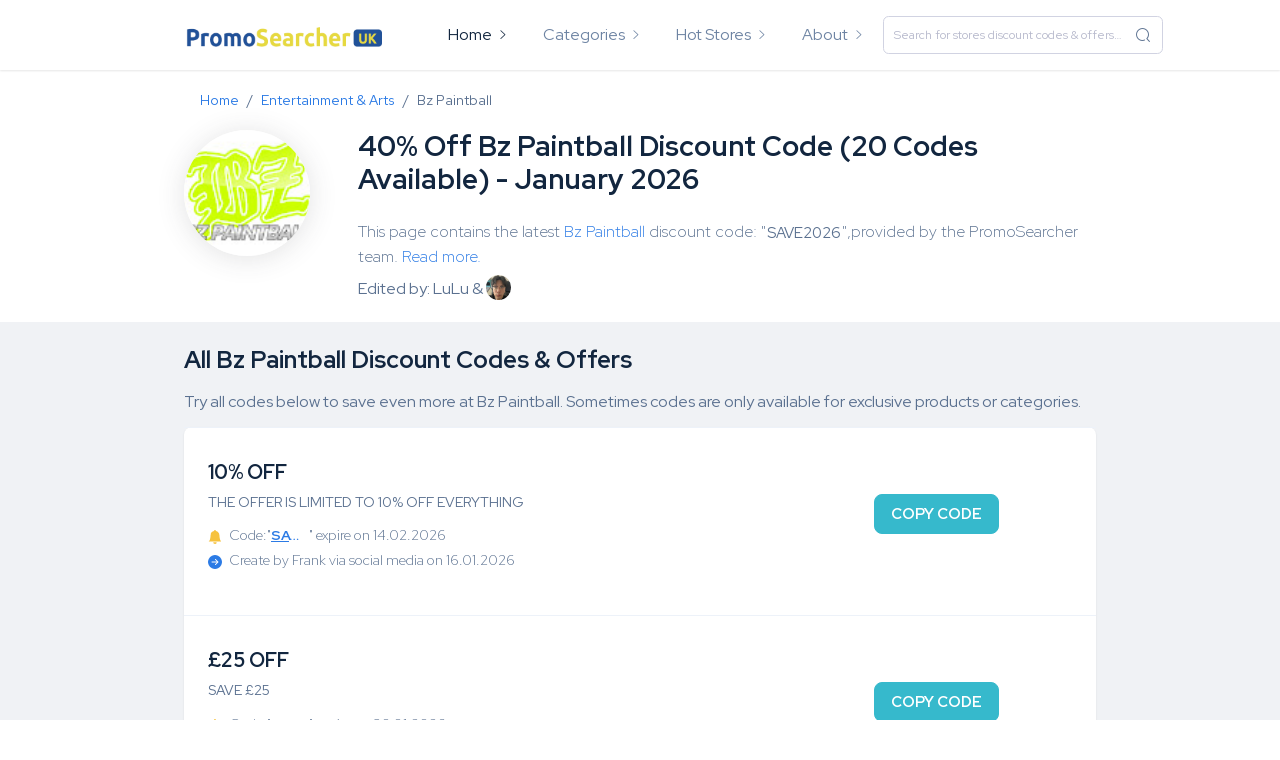

--- FILE ---
content_type: text/html; charset=UTF-8
request_url: https://promosearcher.co.uk/store/bz-paintball
body_size: 14545
content:
<!DOCTYPE html><html lang="en"><head><meta charset="utf-8"><meta http-equiv="X-UA-Compatible" content="IE=edge"><meta name="viewport" content="width=device-width, initial-scale=1, shrink-to-fit=no"><title>40% Off Bz Paintball Discount Code (20 Codes Available) - January 2026</title><meta name="description" content="Up to 40% off Bz Paintball Discount Code &amp; Coupon Code, Get Best Bz Paintball deals and offers on Promoseracher UK"><link rel="icon" type="image/png" href="/images/favicon.ico"><link href="/css/theme.min.css" rel="stylesheet"><link href="/vendor/iconfont/iconfont.css" media="all" rel="stylesheet" type="text/css"/><link href="/vendor/select2/css/select2-bootstrap.css"/><link href="/vendor/select2/css/select2.min.css" rel="stylesheet"/><link rel="stylesheet" href="/vendor/owl-carousel/owl.carousel.css"><link rel="stylesheet" href="/vendor/owl-carousel/owl.theme.css"><link href="/css/promosearcher_co_uk.css?v=33.433321" rel="stylesheet"><link rel="preconnect" href="https://fonts.googleapis.com"><link rel="preconnect" href="https://fonts.gstatic.com" crossorigin><link href="https://fonts.googleapis.com/css2?family=Faustina:ital,wght@0,700;1,700&family=Red+Hat+Display:ital,wght@0,300..900;1,300..900&family=Roboto:ital,wght@0,100;0,300;0,400;0,500;0,700;0,900;1,100;1,300;1,400;1,500;1,700;1,900&family=Tilt+Warp&display=swap" rel="stylesheet"><link rel="stylesheet" href="https://cdnjs.cloudflare.com/ajax/libs/OwlCarousel2/2.3.4/assets/owl.carousel.min.css"><link rel="stylesheet" href="https://cdnjs.cloudflare.com/ajax/libs/OwlCarousel2/2.3.4/assets/owl.theme.default.min.css"><input type="hidden" name="_token" value="wyh3fJP7YdicJgbbivyAI9hu4HEd5FKL4fBeWkbj"><script type="application/ld+json">{"@context":"https:\/\/schema.org","@type":"FAQPage","mainEntity":[{"@type":"Question","name":"How many Bz Paintball discount codes available?","acceptedAnswer":{"@type":"Answer","text":"At this moment, there are 20 Bz Paintball promo codes available, 0 have been verified, and 20 waiting for verification."}},{"@type":"Question","name":"What is the latest Bz Paintball discount code?","acceptedAnswer":{"@type":"Answer","text":"The latest code was created on 16.01.2026, enjoy:\"The Offer Is Limited To 10% Off Everything\", the code is: SAVE2026"}},{"@type":"Question","name":"Does Bz Paintball offer 40% off coupon code?","acceptedAnswer":{"@type":"Answer","text":"Yes, we've found a code that saves you 40%. It can be found in \"All Codes\" at the top of the page, click \"Copy Code\" to start enjoying the discount."}},{"@type":"Question","name":"Why \"verified\" discount code not working at Bz Paintball?","acceptedAnswer":{"@type":"Answer","text":"Not all codes can be applied to the entire website, and there are four main reasons why the code doesn't work:\n Exclusive discounts (only applicable to certain products).\n The code may have expired.\n The code can only be used by new users.\n The minimum order amount is not met.\n "}}]}</script><script type="application/ld+json">{"@context":"https:\/\/schema.org","@type":"SaleEvent","name":"The Offer Is Limited To 10% Off Everything","description":"The Offer Is Limited To 10% Off Everything: shopping save money at Bz Paintball","startDate":"2026-01-13 04:00:15","endDate":"2026-02-14 04:00:15","performer":{"@type":"Organization","name":"Bz Paintball"},"eventStatus":"http:\/\/schema.org\/EventScheduled","location":{"@type":"Place","name":"Bz Paintball","address":null},"offers":{"@type":"Offer","availability":"http:\/\/schema.org\/LimitedAvailability","price":0,"priceCurrency":"GBP","validFrom":"2026-01-16","url":"https:\/\/promosearcher.co.uk\/store\/bz-paintball"}}</script><script type="application/ld+json">{"@context":"https:\/\/schema.org","@type":"SaleEvent","name":"Save £25","description":"Save £25: shopping save money at Bz Paintball","startDate":"2026-01-13 04:00:15","endDate":"2026-01-30 04:00:15","performer":{"@type":"Organization","name":"Bz Paintball"},"eventStatus":"http:\/\/schema.org\/EventScheduled","location":{"@type":"Place","name":"Bz Paintball","address":null},"offers":{"@type":"Offer","availability":"http:\/\/schema.org\/LimitedAvailability","price":0,"priceCurrency":"GBP","validFrom":"2026-01-16","url":"https:\/\/promosearcher.co.uk\/store\/bz-paintball"}}</script><script type="application/ld+json">{"@context":"https:\/\/schema.org","@type":"SaleEvent","name":"Receive 25% Off Your Entire Order","description":"Receive 25% Off Your Entire Order: shopping save money at Bz Paintball","startDate":"2026-01-13 04:00:15","endDate":"2026-01-30 04:00:15","performer":{"@type":"Organization","name":"Bz Paintball"},"eventStatus":"http:\/\/schema.org\/EventScheduled","location":{"@type":"Place","name":"Bz Paintball","address":null},"offers":{"@type":"Offer","availability":"http:\/\/schema.org\/LimitedAvailability","price":0,"priceCurrency":"GBP","validFrom":"2026-01-16","url":"https:\/\/promosearcher.co.uk\/store\/bz-paintball"}}</script><script type="application/ld+json">{"@context":"https:\/\/schema.org","@type":"SaleEvent","name":"Extra 5% Off Sitewide","description":"Extra 5% Off Sitewide: shopping save money at Bz Paintball","startDate":"2026-01-10 04:00:16","endDate":"2026-02-02 04:00:16","performer":{"@type":"Organization","name":"Bz Paintball"},"eventStatus":"http:\/\/schema.org\/EventScheduled","location":{"@type":"Place","name":"Bz Paintball","address":null},"offers":{"@type":"Offer","availability":"http:\/\/schema.org\/LimitedAvailability","price":0,"priceCurrency":"GBP","validFrom":"2026-01-13","url":"https:\/\/promosearcher.co.uk\/store\/bz-paintball"}}</script><script type="application/ld+json">{"@context":"https:\/\/schema.org","@type":"SaleEvent","name":"15% Off Everything Over £100","description":"15% Off Everything Over £100: shopping save money at Bz Paintball","startDate":"2026-01-06 04:00:16","endDate":"2026-01-22 04:00:16","performer":{"@type":"Organization","name":"Bz Paintball"},"eventStatus":"http:\/\/schema.org\/EventScheduled","location":{"@type":"Place","name":"Bz Paintball","address":null},"offers":{"@type":"Offer","availability":"http:\/\/schema.org\/LimitedAvailability","price":0,"priceCurrency":"GBP","validFrom":"2026-01-09","url":"https:\/\/promosearcher.co.uk\/store\/bz-paintball"}}</script><script type="application/ld+json">{"@context":"https:\/\/schema.org","@type":"SaleEvent","name":"Extra 15% Off On Offset Hopper Adapter","description":"Extra 15% Off On Offset Hopper Adapter: shopping save money at Bz Paintball","startDate":"2026-01-14 04:00:15","endDate":"2026-01-28 04:00:15","performer":{"@type":"Organization","name":"Bz Paintball"},"eventStatus":"http:\/\/schema.org\/EventScheduled","location":{"@type":"Place","name":"Bz Paintball","address":null},"offers":{"@type":"Offer","availability":"http:\/\/schema.org\/LimitedAvailability","price":0,"priceCurrency":"GBP","validFrom":"2026-01-17","url":"https:\/\/promosearcher.co.uk\/store\/bz-paintball"}}</script><script type="application/ld+json">{"@context":"https:\/\/schema.org","@type":"SaleEvent","name":"Extra 10% Off On Tank Adapter","description":"Extra 10% Off On Tank Adapter: shopping save money at Bz Paintball","startDate":"2026-01-14 04:00:15","endDate":"2026-01-28 04:00:15","performer":{"@type":"Organization","name":"Bz Paintball"},"eventStatus":"http:\/\/schema.org\/EventScheduled","location":{"@type":"Place","name":"Bz Paintball","address":null},"offers":{"@type":"Offer","availability":"http:\/\/schema.org\/LimitedAvailability","price":0,"priceCurrency":"GBP","validFrom":"2026-01-16","url":"https:\/\/promosearcher.co.uk\/store\/bz-paintball"}}</script><script type="application/ld+json">{"@context":"https:\/\/schema.org","@type":"SaleEvent","name":"Extra 25% Off On Round Gravity Loader","description":"Extra 25% Off On Round Gravity Loader: shopping save money at Bz Paintball","startDate":"2026-01-14 04:00:15","endDate":"2026-01-31 04:00:15","performer":{"@type":"Organization","name":"Bz Paintball"},"eventStatus":"http:\/\/schema.org\/EventScheduled","location":{"@type":"Place","name":"Bz Paintball","address":null},"offers":{"@type":"Offer","availability":"http:\/\/schema.org\/LimitedAvailability","price":0,"priceCurrency":"GBP","validFrom":"2026-01-16","url":"https:\/\/promosearcher.co.uk\/store\/bz-paintball"}}</script><script type="application/ld+json">{"@context":"https:\/\/schema.org","@type":"SaleEvent","name":"5% Off Flow Control Adapter","description":"5% Off Flow Control Adapter: shopping save money at Bz Paintball","startDate":"2026-01-13 04:00:13","endDate":"2026-01-22 04:00:13","performer":{"@type":"Organization","name":"Bz Paintball"},"eventStatus":"http:\/\/schema.org\/EventScheduled","location":{"@type":"Place","name":"Bz Paintball","address":null},"offers":{"@type":"Offer","availability":"http:\/\/schema.org\/LimitedAvailability","price":0,"priceCurrency":"GBP","validFrom":"2026-01-15","url":"https:\/\/promosearcher.co.uk\/store\/bz-paintball"}}</script><script type="application/ld+json">{"@context":"https:\/\/schema.org","@type":"SaleEvent","name":"Extra 40% Off On Cocking Handle","description":"Extra 40% Off On Cocking Handle: shopping save money at Bz Paintball","startDate":"2026-01-12 04:00:16","endDate":"2026-01-31 04:00:16","performer":{"@type":"Organization","name":"Bz Paintball"},"eventStatus":"http:\/\/schema.org\/EventScheduled","location":{"@type":"Place","name":"Bz Paintball","address":null},"offers":{"@type":"Offer","availability":"http:\/\/schema.org\/LimitedAvailability","price":0,"priceCurrency":"GBP","validFrom":"2026-01-13","url":"https:\/\/promosearcher.co.uk\/store\/bz-paintball"}}</script><script type="application/ld+json">{"@context":"https:\/\/schema.org","@type":"SaleEvent","name":"5% Off Barrel O-ring","description":"5% Off Barrel O-ring: shopping save money at Bz Paintball","startDate":"2026-01-12 04:00:16","endDate":"2026-01-29 04:00:16","performer":{"@type":"Organization","name":"Bz Paintball"},"eventStatus":"http:\/\/schema.org\/EventScheduled","location":{"@type":"Place","name":"Bz Paintball","address":null},"offers":{"@type":"Offer","availability":"http:\/\/schema.org\/LimitedAvailability","price":0,"priceCurrency":"GBP","validFrom":"2026-01-13","url":"https:\/\/promosearcher.co.uk\/store\/bz-paintball"}}</script><script type="application/ld+json">{"@context":"https:\/\/schema.org","@type":"SaleEvent","name":"5% Off Paintball Guns","description":"5% Off Paintball Guns: shopping save money at Bz Paintball","startDate":"2026-01-11 04:00:16","endDate":"2026-02-01 04:00:16","performer":{"@type":"Organization","name":"Bz Paintball"},"eventStatus":"http:\/\/schema.org\/EventScheduled","location":{"@type":"Place","name":"Bz Paintball","address":null},"offers":{"@type":"Offer","availability":"http:\/\/schema.org\/LimitedAvailability","price":0,"priceCurrency":"GBP","validFrom":"2026-01-13","url":"https:\/\/promosearcher.co.uk\/store\/bz-paintball"}}</script><script type="application/ld+json">{"@context":"https:\/\/schema.org","@type":"SaleEvent","name":"Extra 20% Off On Gel Blaster Loader","description":"Extra 20% Off On Gel Blaster Loader: shopping save money at Bz Paintball","startDate":"2026-01-11 04:00:12","endDate":"2026-01-27 04:00:12","performer":{"@type":"Organization","name":"Bz Paintball"},"eventStatus":"http:\/\/schema.org\/EventScheduled","location":{"@type":"Place","name":"Bz Paintball","address":null},"offers":{"@type":"Offer","availability":"http:\/\/schema.org\/LimitedAvailability","price":0,"priceCurrency":"GBP","validFrom":"2026-01-12","url":"https:\/\/promosearcher.co.uk\/store\/bz-paintball"}}</script><script type="application/ld+json">{"@context":"https:\/\/schema.org","@type":"SaleEvent","name":"Extra 20% Off On Paintball Masks","description":"Extra 20% Off On Paintball Masks: shopping save money at Bz Paintball","startDate":"2026-01-05 04:00:12","endDate":"2026-02-01 04:00:12","performer":{"@type":"Organization","name":"Bz Paintball"},"eventStatus":"http:\/\/schema.org\/EventScheduled","location":{"@type":"Place","name":"Bz Paintball","address":null},"offers":{"@type":"Offer","availability":"http:\/\/schema.org\/LimitedAvailability","price":0,"priceCurrency":"GBP","validFrom":"2026-01-06","url":"https:\/\/promosearcher.co.uk\/store\/bz-paintball"}}</script><script type="application/ld+json">{"@context":"https:\/\/schema.org","@type":"SaleEvent","name":"25% Off Front Sight","description":"25% Off Front Sight: shopping save money at Bz Paintball","startDate":"2026-01-03 04:00:14","endDate":"2026-01-26 04:00:14","performer":{"@type":"Organization","name":"Bz Paintball"},"eventStatus":"http:\/\/schema.org\/EventScheduled","location":{"@type":"Place","name":"Bz Paintball","address":null},"offers":{"@type":"Offer","availability":"http:\/\/schema.org\/LimitedAvailability","price":0,"priceCurrency":"GBP","validFrom":"2026-01-05","url":"https:\/\/promosearcher.co.uk\/store\/bz-paintball"}}</script><script type="application/ld+json">{"@context":"https:\/\/schema.org","@type":"SaleEvent","name":"35% Off Tac Cap Loader","description":"35% Off Tac Cap Loader: shopping save money at Bz Paintball","startDate":"2026-01-04 04:00:14","endDate":"2026-01-28 04:00:14","performer":{"@type":"Organization","name":"Bz Paintball"},"eventStatus":"http:\/\/schema.org\/EventScheduled","location":{"@type":"Place","name":"Bz Paintball","address":null},"offers":{"@type":"Offer","availability":"http:\/\/schema.org\/LimitedAvailability","price":0,"priceCurrency":"GBP","validFrom":"2026-01-05","url":"https:\/\/promosearcher.co.uk\/store\/bz-paintball"}}</script><script type="application/ld+json">{"@context":"https:\/\/schema.org","@type":"SaleEvent","name":"35% Off Loaders","description":"35% Off Loaders: shopping save money at Bz Paintball","startDate":"2026-01-01 04:00:12","endDate":"2026-01-30 04:00:12","performer":{"@type":"Organization","name":"Bz Paintball"},"eventStatus":"http:\/\/schema.org\/EventScheduled","location":{"@type":"Place","name":"Bz Paintball","address":null},"offers":{"@type":"Offer","availability":"http:\/\/schema.org\/LimitedAvailability","price":0,"priceCurrency":"GBP","validFrom":"2026-01-04","url":"https:\/\/promosearcher.co.uk\/store\/bz-paintball"}}</script><script type="application/ld+json">{"@context":"https:\/\/schema.org","@type":"SaleEvent","name":"15% Off Goggle","description":"15% Off Goggle: shopping save money at Bz Paintball","startDate":"2026-01-01 04:00:17","endDate":"2026-01-28 04:00:17","performer":{"@type":"Organization","name":"Bz Paintball"},"eventStatus":"http:\/\/schema.org\/EventScheduled","location":{"@type":"Place","name":"Bz Paintball","address":null},"offers":{"@type":"Offer","availability":"http:\/\/schema.org\/LimitedAvailability","price":0,"priceCurrency":"GBP","validFrom":"2026-01-02","url":"https:\/\/promosearcher.co.uk\/store\/bz-paintball"}}</script><script type="application/ld+json">{"@context":"https:\/\/schema.org","@type":"SaleEvent","name":"10% Off Thermal Full Head Shield","description":"10% Off Thermal Full Head Shield: shopping save money at Bz Paintball","startDate":"2025-12-31 04:00:17","endDate":"2026-01-23 04:00:17","performer":{"@type":"Organization","name":"Bz Paintball"},"eventStatus":"http:\/\/schema.org\/EventScheduled","location":{"@type":"Place","name":"Bz Paintball","address":null},"offers":{"@type":"Offer","availability":"http:\/\/schema.org\/LimitedAvailability","price":0,"priceCurrency":"GBP","validFrom":"2026-01-02","url":"https:\/\/promosearcher.co.uk\/store\/bz-paintball"}}</script><script type="application/ld+json">{"@context":"https:\/\/schema.org","@type":"SaleEvent","name":"Extra 40% Off On Valve Washer","description":"Extra 40% Off On Valve Washer: shopping save money at Bz Paintball","startDate":"2025-12-30 04:00:18","endDate":"2026-01-21 04:00:18","performer":{"@type":"Organization","name":"Bz Paintball"},"eventStatus":"http:\/\/schema.org\/EventScheduled","location":{"@type":"Place","name":"Bz Paintball","address":null},"offers":{"@type":"Offer","availability":"http:\/\/schema.org\/LimitedAvailability","price":0,"priceCurrency":"GBP","validFrom":"2025-12-31","url":"https:\/\/promosearcher.co.uk\/store\/bz-paintball"}}</script></head><body id="page-top"><div id="wrapper"><div id="content-wrapper"><div id="content"><nav class="navbar navbar-expand-lg navbar-light bg-white shadow-sm ps-top-main"><div class="container"><a class="navbar-brand mr-sm-5" href="https://promosearcher.co.uk"><img width="200px" src="/images/logo_head.png"></a><div class="d-flex align-items-center d-block d-lg-none"><button class="navbar-searcher" type="button" data-toggle="collapse" data-target="#navbar-search"><i class="iconfont icon-search"></i></button><button class="navbar-toggler" type="button" data-toggle="collapse" data-target="#navbar-nav" aria-expanded="false"><span class="navbar-toggler-icon"></span></button></div><div class="collapse navbar-collapse" id="navbar-nav"><ul class="navbar-nav"><li class="nav-item active"><a class="nav-link" href="https://promosearcher.co.uk">Home</a></li><li class="nav-item dropdown"><a class="nav-link dropdown-toggle" href="javascript:;" role="button" data-toggle="dropdown"><span>Categories</span></a><div class="dropdown-menu stores-dropdown-menu shadow animated--grow-in border-0"><a href="https://promosearcher.co.uk/category/electronics" class="d-flex py-2 px-3 align-items-center border-bottom "><div class="name">Electronics</div></a><a href="https://promosearcher.co.uk/category/entertainment-arts" class="d-flex py-2 px-3 align-items-center border-bottom "><div class="name">Entertainment &amp; Arts</div></a><a href="https://promosearcher.co.uk/category/automotive" class="d-flex py-2 px-3 align-items-center border-bottom "><div class="name">Automotive</div></a><a href="https://promosearcher.co.uk/category/baby" class="d-flex py-2 px-3 align-items-center border-bottom "><div class="name">Baby</div></a><a href="https://promosearcher.co.uk/category/clothing-shoes" class="d-flex py-2 px-3 align-items-center border-bottom "><div class="name">Clothing &amp; Shoes</div></a><a href="https://promosearcher.co.uk/category/food-drink" class="d-flex py-2 px-3 align-items-center border-bottom "><div class="name">Food &amp; Drink</div></a><a href="https://promosearcher.co.uk/category/gifts" class="d-flex py-2 px-3 align-items-center border-bottom "><div class="name">Gifts</div></a><a href="https://promosearcher.co.uk/category/health" class="d-flex py-2 px-3 align-items-center border-bottom "><div class="name">Health</div></a><a href="https://promosearcher.co.uk/category/beauty" class="d-flex py-2 px-3 align-items-center border-bottom "><div class="name">Beauty</div></a><a href="https://promosearcher.co.uk/category/home-garden" class="d-flex py-2 px-3 align-items-center border-bottom "><div class="name">Home &amp; Garden</div></a><a href="https://promosearcher.co.uk/category/restaurants" class="d-flex py-2 px-3 align-items-center border-bottom "><div class="name">Restaurants</div></a><a href="https://promosearcher.co.uk/category/software" class="d-flex py-2 px-3 align-items-center border-bottom "><div class="name">Software</div></a><a href="https://promosearcher.co.uk/category/sports" class="d-flex py-2 px-3 align-items-center border-bottom "><div class="name">Sports</div></a><a href="https://promosearcher.co.uk/category/pets" class="d-flex py-2 px-3 align-items-center border-bottom "><div class="name">Pets</div></a><a href="https://promosearcher.co.uk/category/travel" class="d-flex py-2 px-3 align-items-center border-bottom "><div class="name">Travel</div></a><a href="https://promosearcher.co.uk/category/services" class="d-flex py-2 px-3 align-items-center border-bottom "><div class="name">Services</div></a><a href="https://promosearcher.co.uk/category/office-supplies" class="d-flex py-2 px-3 align-items-center border-bottom "><div class="name">Office Supplies</div></a><a href="https://promosearcher.co.uk/category/retailers" class="d-flex py-2 px-3 align-items-center border-bottom "><div class="name">Retailers</div></a><a href="https://promosearcher.co.uk/category/jewellery" class="d-flex py-2 px-3 align-items-center border-bottom "><div class="name">Jewellery</div></a><a href="https://promosearcher.co.uk/category/luxury" class="d-flex py-2 px-3 align-items-center border-bottom "><div class="name">Luxury</div></a><a href="https://promosearcher.co.uk/category/vision-care" class="d-flex py-2 px-3 align-items-center border-bottom "><div class="name">Vision Care</div></a><a href="https://promosearcher.co.uk/category/smoke" class="d-flex py-2 px-3 align-items-center "><div class="name">Smoke</div></a></div></li><li class="nav-item dropdown"><a class="nav-link dropdown-toggle" href="javascript:;" role="button" data-toggle="dropdown"><span>Hot Stores</span></a><div class="dropdown-menu stores-dropdown-menu shadow animated--grow-in border-0"><a href="https://promosearcher.co.uk/store/clubhouse-golf" class="d-flex py-2 px-3 align-items-center border-bottom "><img class="rounded-circle mr-3 shadow lazyload" src="/images/lazy.png" data-src="/images/5bb8f07c1cc00803b930e3677ec7b39c.jpeg" width="48px"><div class="name">Clubhouse Golf</div></a><a href="https://promosearcher.co.uk/store/griggs" class="d-flex py-2 px-3 align-items-center border-bottom "><img class="rounded-circle mr-3 shadow lazyload" src="/images/lazy.png" data-src="/images/160dfb359a3a76f8a9ae3028a4839a00.png" width="48px"><div class="name">Griggs</div></a><a href="https://promosearcher.co.uk/store/joma-jeweller" class="d-flex py-2 px-3 align-items-center border-bottom "><img class="rounded-circle mr-3 shadow lazyload" src="/images/lazy.png" data-src="/images/Joma-Jeweller.png" width="48px"><div class="name">Joma Jewellery</div></a><a href="https://promosearcher.co.uk/store/kidly" class="d-flex py-2 px-3 align-items-center border-bottom "><img class="rounded-circle mr-3 shadow lazyload" src="/images/lazy.png" data-src="/images/kidly.png" width="48px"><div class="name">Kidly</div></a><a href="https://promosearcher.co.uk/store/monopoly-lifesized" class="d-flex py-2 px-3 align-items-center "><img class="rounded-circle mr-3 shadow lazyload" src="/images/lazy.png" data-src="/images/b84da497556e0e85469fbb542ce1543.png" width="48px"><div class="name">Monopoly Lifesized</div></a><div class="dropdown-divider mt-0"></div><div class="text-center"><a href="https://promosearcher.co.uk/stores"> View All Stores </a></div></div></li><li class="nav-item"><a class="nav-link" href="https://promosearcher.co.uk/about-us">About</a></li></ul></div><div class="collapse navbar-collapse" id="navbar-search"><div class="nav-search-form ml-lg-auto"><div class="input-group"><span class="btn-search"><i class="iconfont icon-search"></i></span><select class="form-control js-global-search"></select></div></div></div></div></nav><section class="bg-white pt-2 pb-2"><div class="container"><nav aria-label="breadcrumb" class="mb-2"><ol class="breadcrumb mb-lg-0"><li class="breadcrumb-item"><a href="https://promosearcher.co.uk">Home</a></li><li class="breadcrumb-item"><a href="https://promosearcher.co.uk/category/entertainment-arts">Entertainment &amp; Arts</a></li><li class="breadcrumb-item active" aria-current="page">Bz Paintball</li></ol></nav><div class="d-flex"><a href="" class="d-none d-md-block pr-5"><img class="rounded-circle shadow lazyload" src="/images/lazy.png" data-src="/images/f57dd1b9b88cecf669691ae5d8e53ef2.jpg" width="126px" alt="Bz Paintball logo"></a><div class="brand align-self-center flex-grow-1"><a href="" class="d-md-none"><img class="rounded-circle lazyload" src="/images/lazy.png" data-src="/images/f57dd1b9b88cecf669691ae5d8e53ef2.jpg" width="76px" alt="Bz Paintball logo"></a><h1 class="h3 mt-4 mt-md-0 mb-4 text-gray-900 font-weight-bold">40% Off Bz Paintball Discount Code (20 Codes Available) - January 2026</h1><p class="font-weight-light mb-2">This page contains the latest <a href="https://bzpaintball.co.uk" rel="nofollow noopener" target="_blank">Bz Paintball</a> discount code: "<a href="javascript:;" data-linkfeed-id="2982674" data-out-url="https://promosearcher.co.uk/out?l=2982674" class="btn go-out btn-icon-split">SAVE2026</a>",provided by the PromoSearcher team. <a class="read-more" href="#read-more"> Read more. </a></p><p class="hidden"> At the same time, you can also check out <a href="#more-way-save">more ways to save money on Bz Paintball</a>, Currently save 40% at Bz Paintball. </p><p>Edited by: LuLu & <img class="rounded-circle lazyload" src="/images/team/frank.jpg" width="25px" alt="frank" style="margin-top: -5px;"/></p></div></div></div></section><div class="container" id="main"><div class="row pt-4 coupons-list"><div class="col-12"><h2 class="h4 text-gray-900 mb-3 font-weight-bold"> All Bz Paintball Discount Codes & Offers</h2><p> Try all codes below to save even more at Bz Paintball. Sometimes codes are only available for exclusive products or categories. </p><div class="bg-white shadow-sm rounded mb-4"><div class="show-more-list coupons-list-content active-coupons"><div class="p-3 p-md-4 item mb-3" data-type="2"><div class="row align-items-center"><div class="col-md-9"><h3 class="h5 my-2 font-weight-bold text-gray-900 go-out" data-linkfeed-id="2982674" data-out-url="https://promosearcher.co.uk/out?l=2982674">10% OFF</h3><div class="offer-progress"><p style="font-size: 14px">THE OFFER IS LIMITED TO 10% OFF EVERYTHING</p><p class="mb-1 font-weight-light" style="font-size: 14px;"><svg class="bi bi-bell-fill mr-1 text-warning" width="1em" height="1em" viewBox="0 0 16 16" fill="currentColor" xmlns="http://www.w3.org/2000/svg"><path d="M8 16a2 2 0 0 0 2-2H6a2 2 0 0 0 2 2zm.995-14.901a1 1 0 1 0-1.99 0A5.002 5.002 0 0 0 3 6c0 1.098-.5 6-2 7h14c-1.5-1-2-5.902-2-7 0-2.42-1.72-4.44-4.005-4.901z"/></svg> Code:"<span class="cc-of font-weight-bold">SAVE2026</span> " expire on 14.02.2026 </p><p class="mb-1 font-weight-light" style="font-size: 14px;"><svg xmlns="http://www.w3.org/2000/svg" width="1em" height="1em" fill="currentColor" class="bi bi-arrow-right-circle-fill text-primary mr-1" viewBox="0 0 16 16"><path d="M8 0a8 8 0 1 1 0 16A8 8 0 0 1 8 0zM4.5 7.5a.5.5 0 0 0 0 1h5.793l-2.147 2.146a.5.5 0 0 0 .708.708l3-3a.5.5 0 0 0 0-.708l-3-3a.5.5 0 1 0-.708.708L10.293 7.5H4.5z"/></svg> Create by Frank via social media on 16.01.2026 </p></div></div><div class="col-md-3"><a href="javascript:;" data-linkfeed-id="2982674" data-out-url="https://promosearcher.co.uk/out?l=2982674" class="btn go-out btn-info btn-lg btn-icon-split mt-3 mt-md-0 mt-3 mt-md-0"><span class="text font-weight-bold">COPY CODE</span></a></div></div></div><div class="p-3 p-md-4 item mb-3" data-type="2"><div class="row align-items-center"><div class="col-md-9"><h3 class="h5 my-2 font-weight-bold text-gray-900 go-out" data-linkfeed-id="2982675" data-out-url="https://promosearcher.co.uk/out?l=2982675">£25 OFF</h3><div class="offer-progress"><p style="font-size: 14px">SAVE £25</p><p class="mb-1 font-weight-light" style="font-size: 14px;"><svg class="bi bi-bell-fill mr-1 text-warning" width="1em" height="1em" viewBox="0 0 16 16" fill="currentColor" xmlns="http://www.w3.org/2000/svg"><path d="M8 16a2 2 0 0 0 2-2H6a2 2 0 0 0 2 2zm.995-14.901a1 1 0 1 0-1.99 0A5.002 5.002 0 0 0 3 6c0 1.098-.5 6-2 7h14c-1.5-1-2-5.902-2-7 0-2.42-1.72-4.44-4.005-4.901z"/></svg> Code:"<span class="cc-of font-weight-bold">AFTA63QX7K</span> " expire on 30.01.2026 </p><p class="mb-1 font-weight-light" style="font-size: 14px;"><svg xmlns="http://www.w3.org/2000/svg" width="1em" height="1em" fill="currentColor" class="bi bi-arrow-right-circle-fill text-primary mr-1" viewBox="0 0 16 16"><path d="M8 0a8 8 0 1 1 0 16A8 8 0 0 1 8 0zM4.5 7.5a.5.5 0 0 0 0 1h5.793l-2.147 2.146a.5.5 0 0 0 .708.708l3-3a.5.5 0 0 0 0-.708l-3-3a.5.5 0 1 0-.708.708L10.293 7.5H4.5z"/></svg> Create by Frank via social media on 16.01.2026 </p></div></div><div class="col-md-3"><a href="javascript:;" data-linkfeed-id="2982675" data-out-url="https://promosearcher.co.uk/out?l=2982675" class="btn go-out btn-info btn-lg btn-icon-split mt-3 mt-md-0 mt-3 mt-md-0"><span class="text font-weight-bold">COPY CODE</span></a></div></div></div><div class="p-3 p-md-4 item mb-3" data-type="2"><div class="row align-items-center"><div class="col-md-9"><h3 class="h5 my-2 font-weight-bold text-gray-900 go-out" data-linkfeed-id="2982677" data-out-url="https://promosearcher.co.uk/out?l=2982677">25% OFF</h3><div class="offer-progress"><p style="font-size: 14px">RECEIVE 25% OFF YOUR ENTIRE ORDER</p><p class="mb-1 font-weight-light" style="font-size: 14px;"><svg class="bi bi-bell-fill mr-1 text-warning" width="1em" height="1em" viewBox="0 0 16 16" fill="currentColor" xmlns="http://www.w3.org/2000/svg"><path d="M8 16a2 2 0 0 0 2-2H6a2 2 0 0 0 2 2zm.995-14.901a1 1 0 1 0-1.99 0A5.002 5.002 0 0 0 3 6c0 1.098-.5 6-2 7h14c-1.5-1-2-5.902-2-7 0-2.42-1.72-4.44-4.005-4.901z"/></svg> Code:"<span class="cc-of font-weight-bold">JAN25SAVE</span> " expire on 30.01.2026 </p><p class="mb-1 font-weight-light" style="font-size: 14px;"><svg xmlns="http://www.w3.org/2000/svg" width="1em" height="1em" fill="currentColor" class="bi bi-arrow-right-circle-fill text-primary mr-1" viewBox="0 0 16 16"><path d="M8 0a8 8 0 1 1 0 16A8 8 0 0 1 8 0zM4.5 7.5a.5.5 0 0 0 0 1h5.793l-2.147 2.146a.5.5 0 0 0 .708.708l3-3a.5.5 0 0 0 0-.708l-3-3a.5.5 0 1 0-.708.708L10.293 7.5H4.5z"/></svg> Create by Frank via social media on 16.01.2026 </p></div></div><div class="col-md-3"><a href="javascript:;" data-linkfeed-id="2982677" data-out-url="https://promosearcher.co.uk/out?l=2982677" class="btn go-out btn-info btn-lg btn-icon-split mt-3 mt-md-0 mt-3 mt-md-0"><span class="text font-weight-bold">COPY CODE</span></a></div></div></div><div class="p-3 p-md-4 item mb-3" data-type="2"><div class="row align-items-center"><div class="col-md-9"><h3 class="h5 my-2 font-weight-bold text-gray-900 go-out" data-linkfeed-id="2970668" data-out-url="https://promosearcher.co.uk/out?l=2970668">5% OFF</h3><div class="offer-progress"><p style="font-size: 14px">EXTRA 5% OFF SITEWIDE</p><p class="mb-1 font-weight-light" style="font-size: 14px;"><svg class="bi bi-bell-fill mr-1 text-warning" width="1em" height="1em" viewBox="0 0 16 16" fill="currentColor" xmlns="http://www.w3.org/2000/svg"><path d="M8 16a2 2 0 0 0 2-2H6a2 2 0 0 0 2 2zm.995-14.901a1 1 0 1 0-1.99 0A5.002 5.002 0 0 0 3 6c0 1.098-.5 6-2 7h14c-1.5-1-2-5.902-2-7 0-2.42-1.72-4.44-4.005-4.901z"/></svg> Code:"<span class="cc-of font-weight-bold">SAVE2026</span> " expire on 02.02.2026 </p><p class="mb-1 font-weight-light" style="font-size: 14px;"><svg xmlns="http://www.w3.org/2000/svg" width="1em" height="1em" fill="currentColor" class="bi bi-arrow-right-circle-fill text-primary mr-1" viewBox="0 0 16 16"><path d="M8 0a8 8 0 1 1 0 16A8 8 0 0 1 8 0zM4.5 7.5a.5.5 0 0 0 0 1h5.793l-2.147 2.146a.5.5 0 0 0 .708.708l3-3a.5.5 0 0 0 0-.708l-3-3a.5.5 0 1 0-.708.708L10.293 7.5H4.5z"/></svg> Create by Frank via social media on 13.01.2026 </p></div></div><div class="col-md-3"><a href="javascript:;" data-linkfeed-id="2970668" data-out-url="https://promosearcher.co.uk/out?l=2970668" class="btn go-out btn-info btn-lg btn-icon-split mt-3 mt-md-0 mt-3 mt-md-0"><span class="text font-weight-bold">COPY CODE</span></a></div></div></div><div class="p-3 p-md-4 item mb-3" data-type="2"><div class="row align-items-center"><div class="col-md-9"><h3 class="h5 my-2 font-weight-bold text-gray-900 go-out" data-linkfeed-id="2956192" data-out-url="https://promosearcher.co.uk/out?l=2956192">15% OFF</h3><div class="offer-progress"><p style="font-size: 14px">15% OFF EVERYTHING OVER £100</p><p class="mb-1 font-weight-light" style="font-size: 14px;"><svg class="bi bi-bell-fill mr-1 text-warning" width="1em" height="1em" viewBox="0 0 16 16" fill="currentColor" xmlns="http://www.w3.org/2000/svg"><path d="M8 16a2 2 0 0 0 2-2H6a2 2 0 0 0 2 2zm.995-14.901a1 1 0 1 0-1.99 0A5.002 5.002 0 0 0 3 6c0 1.098-.5 6-2 7h14c-1.5-1-2-5.902-2-7 0-2.42-1.72-4.44-4.005-4.901z"/></svg> Code:"<span class="cc-of font-weight-bold">ALL15</span> " expire on 22.01.2026 </p><p class="mb-1 font-weight-light" style="font-size: 14px;"><svg xmlns="http://www.w3.org/2000/svg" width="1em" height="1em" fill="currentColor" class="bi bi-arrow-right-circle-fill text-primary mr-1" viewBox="0 0 16 16"><path d="M8 0a8 8 0 1 1 0 16A8 8 0 0 1 8 0zM4.5 7.5a.5.5 0 0 0 0 1h5.793l-2.147 2.146a.5.5 0 0 0 .708.708l3-3a.5.5 0 0 0 0-.708l-3-3a.5.5 0 1 0-.708.708L10.293 7.5H4.5z"/></svg> Create by Frank via social media on 09.01.2026 </p></div></div><div class="col-md-3"><a href="javascript:;" data-linkfeed-id="2956192" data-out-url="https://promosearcher.co.uk/out?l=2956192" class="btn go-out btn-info btn-lg btn-icon-split mt-3 mt-md-0 mt-3 mt-md-0"><span class="text font-weight-bold">COPY CODE</span></a></div></div></div><div class="p-3 p-md-4 item mb-3" data-type="2"><div class="row align-items-center"><div class="col-md-9"><h3 class="h5 my-2 font-weight-bold text-gray-900 go-out" data-linkfeed-id="2987017" data-out-url="https://promosearcher.co.uk/out?l=2987017">15% OFF</h3><div class="offer-progress"><p style="font-size: 14px">EXTRA 15% OFF ON OFFSET HOPPER ADAPTER</p><p class="mb-1 font-weight-light" style="font-size: 14px;"><svg class="bi bi-bell-fill mr-1 text-warning" width="1em" height="1em" viewBox="0 0 16 16" fill="currentColor" xmlns="http://www.w3.org/2000/svg"><path d="M8 16a2 2 0 0 0 2-2H6a2 2 0 0 0 2 2zm.995-14.901a1 1 0 1 0-1.99 0A5.002 5.002 0 0 0 3 6c0 1.098-.5 6-2 7h14c-1.5-1-2-5.902-2-7 0-2.42-1.72-4.44-4.005-4.901z"/></svg> Code:"<span class="cc-of font-weight-bold">6IBLY1R1</span> " expire on 28.01.2026 </p><p class="mb-1 font-weight-light" style="font-size: 14px;"><svg xmlns="http://www.w3.org/2000/svg" width="1em" height="1em" fill="currentColor" class="bi bi-arrow-right-circle-fill text-primary mr-1" viewBox="0 0 16 16"><path d="M8 0a8 8 0 1 1 0 16A8 8 0 0 1 8 0zM4.5 7.5a.5.5 0 0 0 0 1h5.793l-2.147 2.146a.5.5 0 0 0 .708.708l3-3a.5.5 0 0 0 0-.708l-3-3a.5.5 0 1 0-.708.708L10.293 7.5H4.5z"/></svg> Create by Frank via social media on 17.01.2026 </p></div></div><div class="col-md-3"><a href="javascript:;" data-linkfeed-id="2987017" data-out-url="https://promosearcher.co.uk/out?l=2987017" class="btn go-out btn-info btn-lg btn-icon-split mt-3 mt-md-0 mt-3 mt-md-0"><span class="text font-weight-bold">COPY CODE</span></a></div></div></div><div class="p-3 p-md-4 item mb-3" data-type="2"><div class="row align-items-center"><div class="col-md-9"><h3 class="h5 my-2 font-weight-bold text-gray-900 go-out" data-linkfeed-id="2982676" data-out-url="https://promosearcher.co.uk/out?l=2982676">10% OFF</h3><div class="offer-progress"><p style="font-size: 14px">EXTRA 10% OFF ON TANK ADAPTER</p><p class="mb-1 font-weight-light" style="font-size: 14px;"><svg class="bi bi-bell-fill mr-1 text-warning" width="1em" height="1em" viewBox="0 0 16 16" fill="currentColor" xmlns="http://www.w3.org/2000/svg"><path d="M8 16a2 2 0 0 0 2-2H6a2 2 0 0 0 2 2zm.995-14.901a1 1 0 1 0-1.99 0A5.002 5.002 0 0 0 3 6c0 1.098-.5 6-2 7h14c-1.5-1-2-5.902-2-7 0-2.42-1.72-4.44-4.005-4.901z"/></svg> Code:"<span class="cc-of font-weight-bold">EMAIL10</span> " expire on 28.01.2026 </p><p class="mb-1 font-weight-light" style="font-size: 14px;"><svg xmlns="http://www.w3.org/2000/svg" width="1em" height="1em" fill="currentColor" class="bi bi-arrow-right-circle-fill text-primary mr-1" viewBox="0 0 16 16"><path d="M8 0a8 8 0 1 1 0 16A8 8 0 0 1 8 0zM4.5 7.5a.5.5 0 0 0 0 1h5.793l-2.147 2.146a.5.5 0 0 0 .708.708l3-3a.5.5 0 0 0 0-.708l-3-3a.5.5 0 1 0-.708.708L10.293 7.5H4.5z"/></svg> Create by Frank via social media on 16.01.2026 </p></div></div><div class="col-md-3"><a href="javascript:;" data-linkfeed-id="2982676" data-out-url="https://promosearcher.co.uk/out?l=2982676" class="btn go-out btn-info btn-lg btn-icon-split mt-3 mt-md-0 mt-3 mt-md-0"><span class="text font-weight-bold">COPY CODE</span></a></div></div></div><div class="p-3 p-md-4 item mb-3" data-type="2"><div class="row align-items-center"><div class="col-md-9"><h3 class="h5 my-2 font-weight-bold text-gray-900 go-out" data-linkfeed-id="2982678" data-out-url="https://promosearcher.co.uk/out?l=2982678">25% OFF</h3><div class="offer-progress"><p style="font-size: 14px">EXTRA 25% OFF ON ROUND GRAVITY LOADER</p><p class="mb-1 font-weight-light" style="font-size: 14px;"><svg class="bi bi-bell-fill mr-1 text-warning" width="1em" height="1em" viewBox="0 0 16 16" fill="currentColor" xmlns="http://www.w3.org/2000/svg"><path d="M8 16a2 2 0 0 0 2-2H6a2 2 0 0 0 2 2zm.995-14.901a1 1 0 1 0-1.99 0A5.002 5.002 0 0 0 3 6c0 1.098-.5 6-2 7h14c-1.5-1-2-5.902-2-7 0-2.42-1.72-4.44-4.005-4.901z"/></svg> Code:"<span class="cc-of font-weight-bold">SHOP25</span> " expire on 31.01.2026 </p><p class="mb-1 font-weight-light" style="font-size: 14px;"><svg xmlns="http://www.w3.org/2000/svg" width="1em" height="1em" fill="currentColor" class="bi bi-arrow-right-circle-fill text-primary mr-1" viewBox="0 0 16 16"><path d="M8 0a8 8 0 1 1 0 16A8 8 0 0 1 8 0zM4.5 7.5a.5.5 0 0 0 0 1h5.793l-2.147 2.146a.5.5 0 0 0 .708.708l3-3a.5.5 0 0 0 0-.708l-3-3a.5.5 0 1 0-.708.708L10.293 7.5H4.5z"/></svg> Create by Frank via social media on 16.01.2026 </p></div></div><div class="col-md-3"><a href="javascript:;" data-linkfeed-id="2982678" data-out-url="https://promosearcher.co.uk/out?l=2982678" class="btn go-out btn-info btn-lg btn-icon-split mt-3 mt-md-0 mt-3 mt-md-0"><span class="text font-weight-bold">COPY CODE</span></a></div></div></div><div class="p-3 p-md-4 item mb-3" data-type="2"><div class="row align-items-center"><div class="col-md-9"><h3 class="h5 my-2 font-weight-bold text-gray-900 go-out" data-linkfeed-id="2977608" data-out-url="https://promosearcher.co.uk/out?l=2977608">5% OFF</h3><div class="offer-progress"><p style="font-size: 14px">5% OFF FLOW CONTROL ADAPTER</p><p class="mb-1 font-weight-light" style="font-size: 14px;"><svg class="bi bi-bell-fill mr-1 text-warning" width="1em" height="1em" viewBox="0 0 16 16" fill="currentColor" xmlns="http://www.w3.org/2000/svg"><path d="M8 16a2 2 0 0 0 2-2H6a2 2 0 0 0 2 2zm.995-14.901a1 1 0 1 0-1.99 0A5.002 5.002 0 0 0 3 6c0 1.098-.5 6-2 7h14c-1.5-1-2-5.902-2-7 0-2.42-1.72-4.44-4.005-4.901z"/></svg> Code:"<span class="cc-of font-weight-bold">SPRING5</span> " expire on 22.01.2026 </p><p class="mb-1 font-weight-light" style="font-size: 14px;"><svg xmlns="http://www.w3.org/2000/svg" width="1em" height="1em" fill="currentColor" class="bi bi-arrow-right-circle-fill text-primary mr-1" viewBox="0 0 16 16"><path d="M8 0a8 8 0 1 1 0 16A8 8 0 0 1 8 0zM4.5 7.5a.5.5 0 0 0 0 1h5.793l-2.147 2.146a.5.5 0 0 0 .708.708l3-3a.5.5 0 0 0 0-.708l-3-3a.5.5 0 1 0-.708.708L10.293 7.5H4.5z"/></svg> Create by Frank via social media on 15.01.2026 </p></div></div><div class="col-md-3"><a href="javascript:;" data-linkfeed-id="2977608" data-out-url="https://promosearcher.co.uk/out?l=2977608" class="btn go-out btn-info btn-lg btn-icon-split mt-3 mt-md-0 mt-3 mt-md-0"><span class="text font-weight-bold">COPY CODE</span></a></div></div></div><div class="p-3 p-md-4 item mb-3" data-type="2"><div class="row align-items-center"><div class="col-md-9"><h3 class="h5 my-2 font-weight-bold text-gray-900 go-out" data-linkfeed-id="2970666" data-out-url="https://promosearcher.co.uk/out?l=2970666">40% OFF</h3><div class="offer-progress"><p style="font-size: 14px">EXTRA 40% OFF ON COCKING HANDLE</p><p class="mb-1 font-weight-light" style="font-size: 14px;"><svg class="bi bi-bell-fill mr-1 text-warning" width="1em" height="1em" viewBox="0 0 16 16" fill="currentColor" xmlns="http://www.w3.org/2000/svg"><path d="M8 16a2 2 0 0 0 2-2H6a2 2 0 0 0 2 2zm.995-14.901a1 1 0 1 0-1.99 0A5.002 5.002 0 0 0 3 6c0 1.098-.5 6-2 7h14c-1.5-1-2-5.902-2-7 0-2.42-1.72-4.44-4.005-4.901z"/></svg> Code:"<span class="cc-of font-weight-bold">EMAIL40</span> " expire on 31.01.2026 </p><p class="mb-1 font-weight-light" style="font-size: 14px;"><svg xmlns="http://www.w3.org/2000/svg" width="1em" height="1em" fill="currentColor" class="bi bi-arrow-right-circle-fill text-primary mr-1" viewBox="0 0 16 16"><path d="M8 0a8 8 0 1 1 0 16A8 8 0 0 1 8 0zM4.5 7.5a.5.5 0 0 0 0 1h5.793l-2.147 2.146a.5.5 0 0 0 .708.708l3-3a.5.5 0 0 0 0-.708l-3-3a.5.5 0 1 0-.708.708L10.293 7.5H4.5z"/></svg> Create by Frank via social media on 13.01.2026 </p></div></div><div class="col-md-3"><a href="javascript:;" data-linkfeed-id="2970666" data-out-url="https://promosearcher.co.uk/out?l=2970666" class="btn go-out btn-info btn-lg btn-icon-split mt-3 mt-md-0 mt-3 mt-md-0"><span class="text font-weight-bold">COPY CODE</span></a></div></div></div><div class="p-3 p-md-4 item mb-3" data-type="2"><div class="row align-items-center"><div class="col-md-9"><h3 class="h5 my-2 font-weight-bold text-gray-900 go-out" data-linkfeed-id="2970667" data-out-url="https://promosearcher.co.uk/out?l=2970667">5% OFF</h3><div class="offer-progress"><p style="font-size: 14px">5% OFF BARREL O-RING</p><p class="mb-1 font-weight-light" style="font-size: 14px;"><svg class="bi bi-bell-fill mr-1 text-warning" width="1em" height="1em" viewBox="0 0 16 16" fill="currentColor" xmlns="http://www.w3.org/2000/svg"><path d="M8 16a2 2 0 0 0 2-2H6a2 2 0 0 0 2 2zm.995-14.901a1 1 0 1 0-1.99 0A5.002 5.002 0 0 0 3 6c0 1.098-.5 6-2 7h14c-1.5-1-2-5.902-2-7 0-2.42-1.72-4.44-4.005-4.901z"/></svg> Code:"<span class="cc-of font-weight-bold">WEEKEND</span> " expire on 29.01.2026 </p><p class="mb-1 font-weight-light" style="font-size: 14px;"><svg xmlns="http://www.w3.org/2000/svg" width="1em" height="1em" fill="currentColor" class="bi bi-arrow-right-circle-fill text-primary mr-1" viewBox="0 0 16 16"><path d="M8 0a8 8 0 1 1 0 16A8 8 0 0 1 8 0zM4.5 7.5a.5.5 0 0 0 0 1h5.793l-2.147 2.146a.5.5 0 0 0 .708.708l3-3a.5.5 0 0 0 0-.708l-3-3a.5.5 0 1 0-.708.708L10.293 7.5H4.5z"/></svg> Create by Frank via social media on 13.01.2026 </p></div></div><div class="col-md-3"><a href="javascript:;" data-linkfeed-id="2970667" data-out-url="https://promosearcher.co.uk/out?l=2970667" class="btn go-out btn-info btn-lg btn-icon-split mt-3 mt-md-0 mt-3 mt-md-0"><span class="text font-weight-bold">COPY CODE</span></a></div></div></div><div class="p-3 p-md-4 item mb-3" data-type="2"><div class="row align-items-center"><div class="col-md-9"><h3 class="h5 my-2 font-weight-bold text-gray-900 go-out" data-linkfeed-id="2970669" data-out-url="https://promosearcher.co.uk/out?l=2970669">5% OFF</h3><div class="offer-progress"><p style="font-size: 14px">5% OFF PAINTBALL GUNS</p><p class="mb-1 font-weight-light" style="font-size: 14px;"><svg class="bi bi-bell-fill mr-1 text-warning" width="1em" height="1em" viewBox="0 0 16 16" fill="currentColor" xmlns="http://www.w3.org/2000/svg"><path d="M8 16a2 2 0 0 0 2-2H6a2 2 0 0 0 2 2zm.995-14.901a1 1 0 1 0-1.99 0A5.002 5.002 0 0 0 3 6c0 1.098-.5 6-2 7h14c-1.5-1-2-5.902-2-7 0-2.42-1.72-4.44-4.005-4.901z"/></svg> Code:"<span class="cc-of font-weight-bold">JAN5SAVE</span> " expire on 01.02.2026 </p><p class="mb-1 font-weight-light" style="font-size: 14px;"><svg xmlns="http://www.w3.org/2000/svg" width="1em" height="1em" fill="currentColor" class="bi bi-arrow-right-circle-fill text-primary mr-1" viewBox="0 0 16 16"><path d="M8 0a8 8 0 1 1 0 16A8 8 0 0 1 8 0zM4.5 7.5a.5.5 0 0 0 0 1h5.793l-2.147 2.146a.5.5 0 0 0 .708.708l3-3a.5.5 0 0 0 0-.708l-3-3a.5.5 0 1 0-.708.708L10.293 7.5H4.5z"/></svg> Create by Frank via social media on 13.01.2026 </p></div></div><div class="col-md-3"><a href="javascript:;" data-linkfeed-id="2970669" data-out-url="https://promosearcher.co.uk/out?l=2970669" class="btn go-out btn-info btn-lg btn-icon-split mt-3 mt-md-0 mt-3 mt-md-0"><span class="text font-weight-bold">COPY CODE</span></a></div></div></div><div class="p-3 p-md-4 item mb-3" data-type="2"><div class="row align-items-center"><div class="col-md-9"><h3 class="h5 my-2 font-weight-bold text-gray-900 go-out" data-linkfeed-id="2968865" data-out-url="https://promosearcher.co.uk/out?l=2968865">20% OFF</h3><div class="offer-progress"><p style="font-size: 14px">EXTRA 20% OFF ON GEL BLASTER LOADER</p><p class="mb-1 font-weight-light" style="font-size: 14px;"><svg class="bi bi-bell-fill mr-1 text-warning" width="1em" height="1em" viewBox="0 0 16 16" fill="currentColor" xmlns="http://www.w3.org/2000/svg"><path d="M8 16a2 2 0 0 0 2-2H6a2 2 0 0 0 2 2zm.995-14.901a1 1 0 1 0-1.99 0A5.002 5.002 0 0 0 3 6c0 1.098-.5 6-2 7h14c-1.5-1-2-5.902-2-7 0-2.42-1.72-4.44-4.005-4.901z"/></svg> Code:"<span class="cc-of font-weight-bold">20OFFJAN</span> " expire on 27.01.2026 </p><p class="mb-1 font-weight-light" style="font-size: 14px;"><svg xmlns="http://www.w3.org/2000/svg" width="1em" height="1em" fill="currentColor" class="bi bi-arrow-right-circle-fill text-primary mr-1" viewBox="0 0 16 16"><path d="M8 0a8 8 0 1 1 0 16A8 8 0 0 1 8 0zM4.5 7.5a.5.5 0 0 0 0 1h5.793l-2.147 2.146a.5.5 0 0 0 .708.708l3-3a.5.5 0 0 0 0-.708l-3-3a.5.5 0 1 0-.708.708L10.293 7.5H4.5z"/></svg> Create by Frank via social media on 12.01.2026 </p></div></div><div class="col-md-3"><a href="javascript:;" data-linkfeed-id="2968865" data-out-url="https://promosearcher.co.uk/out?l=2968865" class="btn go-out btn-info btn-lg btn-icon-split mt-3 mt-md-0 mt-3 mt-md-0"><span class="text font-weight-bold">COPY CODE</span></a></div></div></div><div class="p-3 p-md-4 item mb-3" data-type="2"><div class="row align-items-center"><div class="col-md-9"><h3 class="h5 my-2 font-weight-bold text-gray-900 go-out" data-linkfeed-id="2946311" data-out-url="https://promosearcher.co.uk/out?l=2946311">20% OFF</h3><div class="offer-progress"><p style="font-size: 14px">EXTRA 20% OFF ON PAINTBALL MASKS</p><p class="mb-1 font-weight-light" style="font-size: 14px;"><svg class="bi bi-bell-fill mr-1 text-warning" width="1em" height="1em" viewBox="0 0 16 16" fill="currentColor" xmlns="http://www.w3.org/2000/svg"><path d="M8 16a2 2 0 0 0 2-2H6a2 2 0 0 0 2 2zm.995-14.901a1 1 0 1 0-1.99 0A5.002 5.002 0 0 0 3 6c0 1.098-.5 6-2 7h14c-1.5-1-2-5.902-2-7 0-2.42-1.72-4.44-4.005-4.901z"/></svg> Code:"<span class="cc-of font-weight-bold">48N2ZLTD</span> " expire on 01.02.2026 </p><p class="mb-1 font-weight-light" style="font-size: 14px;"><svg xmlns="http://www.w3.org/2000/svg" width="1em" height="1em" fill="currentColor" class="bi bi-arrow-right-circle-fill text-primary mr-1" viewBox="0 0 16 16"><path d="M8 0a8 8 0 1 1 0 16A8 8 0 0 1 8 0zM4.5 7.5a.5.5 0 0 0 0 1h5.793l-2.147 2.146a.5.5 0 0 0 .708.708l3-3a.5.5 0 0 0 0-.708l-3-3a.5.5 0 1 0-.708.708L10.293 7.5H4.5z"/></svg> Create by Frank via social media on 06.01.2026 </p></div></div><div class="col-md-3"><a href="javascript:;" data-linkfeed-id="2946311" data-out-url="https://promosearcher.co.uk/out?l=2946311" class="btn go-out btn-info btn-lg btn-icon-split mt-3 mt-md-0 mt-3 mt-md-0"><span class="text font-weight-bold">COPY CODE</span></a></div></div></div><div class="p-3 p-md-4 item mb-3" data-type="2"><div class="row align-items-center"><div class="col-md-9"><h3 class="h5 my-2 font-weight-bold text-gray-900 go-out" data-linkfeed-id="2942524" data-out-url="https://promosearcher.co.uk/out?l=2942524">25% OFF</h3><div class="offer-progress"><p style="font-size: 14px">25% OFF FRONT SIGHT</p><p class="mb-1 font-weight-light" style="font-size: 14px;"><svg class="bi bi-bell-fill mr-1 text-warning" width="1em" height="1em" viewBox="0 0 16 16" fill="currentColor" xmlns="http://www.w3.org/2000/svg"><path d="M8 16a2 2 0 0 0 2-2H6a2 2 0 0 0 2 2zm.995-14.901a1 1 0 1 0-1.99 0A5.002 5.002 0 0 0 3 6c0 1.098-.5 6-2 7h14c-1.5-1-2-5.902-2-7 0-2.42-1.72-4.44-4.005-4.901z"/></svg> Code:"<span class="cc-of font-weight-bold">ALL25</span> " expire on 26.01.2026 </p><p class="mb-1 font-weight-light" style="font-size: 14px;"><svg xmlns="http://www.w3.org/2000/svg" width="1em" height="1em" fill="currentColor" class="bi bi-arrow-right-circle-fill text-primary mr-1" viewBox="0 0 16 16"><path d="M8 0a8 8 0 1 1 0 16A8 8 0 0 1 8 0zM4.5 7.5a.5.5 0 0 0 0 1h5.793l-2.147 2.146a.5.5 0 0 0 .708.708l3-3a.5.5 0 0 0 0-.708l-3-3a.5.5 0 1 0-.708.708L10.293 7.5H4.5z"/></svg> Create by Frank via social media on 05.01.2026 </p></div></div><div class="col-md-3"><a href="javascript:;" data-linkfeed-id="2942524" data-out-url="https://promosearcher.co.uk/out?l=2942524" class="btn go-out btn-info btn-lg btn-icon-split mt-3 mt-md-0 mt-3 mt-md-0"><span class="text font-weight-bold">COPY CODE</span></a></div></div></div><div class="p-3 p-md-4 item mb-3" data-type="2"><div class="row align-items-center"><div class="col-md-9"><h3 class="h5 my-2 font-weight-bold text-gray-900 go-out" data-linkfeed-id="2942525" data-out-url="https://promosearcher.co.uk/out?l=2942525">35% OFF</h3><div class="offer-progress"><p style="font-size: 14px">35% OFF TAC CAP LOADER</p><p class="mb-1 font-weight-light" style="font-size: 14px;"><svg class="bi bi-bell-fill mr-1 text-warning" width="1em" height="1em" viewBox="0 0 16 16" fill="currentColor" xmlns="http://www.w3.org/2000/svg"><path d="M8 16a2 2 0 0 0 2-2H6a2 2 0 0 0 2 2zm.995-14.901a1 1 0 1 0-1.99 0A5.002 5.002 0 0 0 3 6c0 1.098-.5 6-2 7h14c-1.5-1-2-5.902-2-7 0-2.42-1.72-4.44-4.005-4.901z"/></svg> Code:"<span class="cc-of font-weight-bold">BREAK35</span> " expire on 28.01.2026 </p><p class="mb-1 font-weight-light" style="font-size: 14px;"><svg xmlns="http://www.w3.org/2000/svg" width="1em" height="1em" fill="currentColor" class="bi bi-arrow-right-circle-fill text-primary mr-1" viewBox="0 0 16 16"><path d="M8 0a8 8 0 1 1 0 16A8 8 0 0 1 8 0zM4.5 7.5a.5.5 0 0 0 0 1h5.793l-2.147 2.146a.5.5 0 0 0 .708.708l3-3a.5.5 0 0 0 0-.708l-3-3a.5.5 0 1 0-.708.708L10.293 7.5H4.5z"/></svg> Create by Frank via social media on 05.01.2026 </p></div></div><div class="col-md-3"><a href="javascript:;" data-linkfeed-id="2942525" data-out-url="https://promosearcher.co.uk/out?l=2942525" class="btn go-out btn-info btn-lg btn-icon-split mt-3 mt-md-0 mt-3 mt-md-0"><span class="text font-weight-bold">COPY CODE</span></a></div></div></div><div class="p-3 p-md-4 item mb-3" data-type="2"><div class="row align-items-center"><div class="col-md-9"><h3 class="h5 my-2 font-weight-bold text-gray-900 go-out" data-linkfeed-id="2938109" data-out-url="https://promosearcher.co.uk/out?l=2938109">35% OFF</h3><div class="offer-progress"><p style="font-size: 14px">35% OFF LOADERS</p><p class="mb-1 font-weight-light" style="font-size: 14px;"><svg class="bi bi-bell-fill mr-1 text-warning" width="1em" height="1em" viewBox="0 0 16 16" fill="currentColor" xmlns="http://www.w3.org/2000/svg"><path d="M8 16a2 2 0 0 0 2-2H6a2 2 0 0 0 2 2zm.995-14.901a1 1 0 1 0-1.99 0A5.002 5.002 0 0 0 3 6c0 1.098-.5 6-2 7h14c-1.5-1-2-5.902-2-7 0-2.42-1.72-4.44-4.005-4.901z"/></svg> Code:"<span class="cc-of font-weight-bold">HELLO35</span> " expire on 30.01.2026 </p><p class="mb-1 font-weight-light" style="font-size: 14px;"><svg xmlns="http://www.w3.org/2000/svg" width="1em" height="1em" fill="currentColor" class="bi bi-arrow-right-circle-fill text-primary mr-1" viewBox="0 0 16 16"><path d="M8 0a8 8 0 1 1 0 16A8 8 0 0 1 8 0zM4.5 7.5a.5.5 0 0 0 0 1h5.793l-2.147 2.146a.5.5 0 0 0 .708.708l3-3a.5.5 0 0 0 0-.708l-3-3a.5.5 0 1 0-.708.708L10.293 7.5H4.5z"/></svg> Create by Frank via social media on 04.01.2026 </p></div></div><div class="col-md-3"><a href="javascript:;" data-linkfeed-id="2938109" data-out-url="https://promosearcher.co.uk/out?l=2938109" class="btn go-out btn-info btn-lg btn-icon-split mt-3 mt-md-0 mt-3 mt-md-0"><span class="text font-weight-bold">COPY CODE</span></a></div></div></div><div class="p-3 p-md-4 item mb-3" data-type="2"><div class="row align-items-center"><div class="col-md-9"><h3 class="h5 my-2 font-weight-bold text-gray-900 go-out" data-linkfeed-id="2931523" data-out-url="https://promosearcher.co.uk/out?l=2931523">15% OFF</h3><div class="offer-progress"><p style="font-size: 14px">15% OFF GOGGLE</p><p class="mb-1 font-weight-light" style="font-size: 14px;"><svg class="bi bi-bell-fill mr-1 text-warning" width="1em" height="1em" viewBox="0 0 16 16" fill="currentColor" xmlns="http://www.w3.org/2000/svg"><path d="M8 16a2 2 0 0 0 2-2H6a2 2 0 0 0 2 2zm.995-14.901a1 1 0 1 0-1.99 0A5.002 5.002 0 0 0 3 6c0 1.098-.5 6-2 7h14c-1.5-1-2-5.902-2-7 0-2.42-1.72-4.44-4.005-4.901z"/></svg> Code:"<span class="cc-of font-weight-bold">WELCOME</span> " expire on 28.01.2026 </p><p class="mb-1 font-weight-light" style="font-size: 14px;"><svg xmlns="http://www.w3.org/2000/svg" width="1em" height="1em" fill="currentColor" class="bi bi-arrow-right-circle-fill text-primary mr-1" viewBox="0 0 16 16"><path d="M8 0a8 8 0 1 1 0 16A8 8 0 0 1 8 0zM4.5 7.5a.5.5 0 0 0 0 1h5.793l-2.147 2.146a.5.5 0 0 0 .708.708l3-3a.5.5 0 0 0 0-.708l-3-3a.5.5 0 1 0-.708.708L10.293 7.5H4.5z"/></svg> Create by Frank via social media on 02.01.2026 </p></div></div><div class="col-md-3"><a href="javascript:;" data-linkfeed-id="2931523" data-out-url="https://promosearcher.co.uk/out?l=2931523" class="btn go-out btn-info btn-lg btn-icon-split mt-3 mt-md-0 mt-3 mt-md-0"><span class="text font-weight-bold">COPY CODE</span></a></div></div></div><div class="p-3 p-md-4 item mb-3" data-type="2"><div class="row align-items-center"><div class="col-md-9"><h3 class="h5 my-2 font-weight-bold text-gray-900 go-out" data-linkfeed-id="2931524" data-out-url="https://promosearcher.co.uk/out?l=2931524">10% OFF</h3><div class="offer-progress"><p style="font-size: 14px">10% OFF THERMAL FULL HEAD SHIELD</p><p class="mb-1 font-weight-light" style="font-size: 14px;"><svg class="bi bi-bell-fill mr-1 text-warning" width="1em" height="1em" viewBox="0 0 16 16" fill="currentColor" xmlns="http://www.w3.org/2000/svg"><path d="M8 16a2 2 0 0 0 2-2H6a2 2 0 0 0 2 2zm.995-14.901a1 1 0 1 0-1.99 0A5.002 5.002 0 0 0 3 6c0 1.098-.5 6-2 7h14c-1.5-1-2-5.902-2-7 0-2.42-1.72-4.44-4.005-4.901z"/></svg> Code:"<span class="cc-of font-weight-bold">EMAIL10</span> " expire on 23.01.2026 </p><p class="mb-1 font-weight-light" style="font-size: 14px;"><svg xmlns="http://www.w3.org/2000/svg" width="1em" height="1em" fill="currentColor" class="bi bi-arrow-right-circle-fill text-primary mr-1" viewBox="0 0 16 16"><path d="M8 0a8 8 0 1 1 0 16A8 8 0 0 1 8 0zM4.5 7.5a.5.5 0 0 0 0 1h5.793l-2.147 2.146a.5.5 0 0 0 .708.708l3-3a.5.5 0 0 0 0-.708l-3-3a.5.5 0 1 0-.708.708L10.293 7.5H4.5z"/></svg> Create by Frank via social media on 02.01.2026 </p></div></div><div class="col-md-3"><a href="javascript:;" data-linkfeed-id="2931524" data-out-url="https://promosearcher.co.uk/out?l=2931524" class="btn go-out btn-info btn-lg btn-icon-split mt-3 mt-md-0 mt-3 mt-md-0"><span class="text font-weight-bold">COPY CODE</span></a></div></div></div><div class="p-3 p-md-4 item mb-3" data-type="2"><div class="row align-items-center"><div class="col-md-9"><h3 class="h5 my-2 font-weight-bold text-gray-900 go-out" data-linkfeed-id="2924675" data-out-url="https://promosearcher.co.uk/out?l=2924675">40% OFF</h3><div class="offer-progress"><p style="font-size: 14px">EXTRA 40% OFF ON VALVE WASHER</p><p class="mb-1 font-weight-light" style="font-size: 14px;"><svg class="bi bi-bell-fill mr-1 text-warning" width="1em" height="1em" viewBox="0 0 16 16" fill="currentColor" xmlns="http://www.w3.org/2000/svg"><path d="M8 16a2 2 0 0 0 2-2H6a2 2 0 0 0 2 2zm.995-14.901a1 1 0 1 0-1.99 0A5.002 5.002 0 0 0 3 6c0 1.098-.5 6-2 7h14c-1.5-1-2-5.902-2-7 0-2.42-1.72-4.44-4.005-4.901z"/></svg> Code:"<span class="cc-of font-weight-bold">LUCKYYOU</span> " expire on 21.01.2026 </p><p class="mb-1 font-weight-light" style="font-size: 14px;"><svg xmlns="http://www.w3.org/2000/svg" width="1em" height="1em" fill="currentColor" class="bi bi-arrow-right-circle-fill text-primary mr-1" viewBox="0 0 16 16"><path d="M8 0a8 8 0 1 1 0 16A8 8 0 0 1 8 0zM4.5 7.5a.5.5 0 0 0 0 1h5.793l-2.147 2.146a.5.5 0 0 0 .708.708l3-3a.5.5 0 0 0 0-.708l-3-3a.5.5 0 1 0-.708.708L10.293 7.5H4.5z"/></svg> Create by Frank via social media on 31.12.2025 </p></div></div><div class="col-md-3"><a href="javascript:;" data-linkfeed-id="2924675" data-out-url="https://promosearcher.co.uk/out?l=2924675" class="btn go-out btn-info btn-lg btn-icon-split mt-3 mt-md-0 mt-3 mt-md-0"><span class="text font-weight-bold">COPY CODE</span></a></div></div></div></div><div id="view-more-container"><a id="view-more" class="load-more pp-hl-f">view more offers</a></div></div><p>Our Team do best to help users save money when shopping at Bz Paintball. The latest Bz Paintball deals update date at <span class="pp-hl-f">17 January 2026</span>, PromoSearcher's expert team is working hard to make the update faster.</p><p>In the meantime, you can also try to use expired Bz Paintball coupons. Sometimes offers are delayed a few days later than expected.</p><p> You can also get more tips on saving money on Bz Paintball by learning about the more way to save at Bz Paintball. Our team will also update more money-saving tips in real time. </p><div name="the-best-discount-code" class="bg-white shadow-sm rounded mb-4 p-3 p-md-4"><h2 class="h4 text-gray-900 mb-3 font-weight-bold"> Best Bz Paintball Promo Code : SAVE2026 </h2><p>The best promotion code currently is "SAVE2026", which has been verified by PromoSearcher Team, enjoy shopping at Bz Paintball .</p><p>If you are looking for codes about Bz Paintball, you may also be interested in <a href="https://promosearcher.co.uk/store/bristol-aquarium" class="w-100 pp-hl-f" title="Bristol Aquarium">Bristol Aquarium</a> , <a href="https://promosearcher.co.uk/store/breakout-liverpool" class="w-100 pp-hl-f" title="Breakout Liverpool">Breakout Liverpool</a> , <a href="https://promosearcher.co.uk/store/british-motor-museum" class="w-100 pp-hl-f" title="British Motor Museum">British Motor Museum</a> , <a href="https://promosearcher.co.uk/store/breakout-chester" class="w-100 pp-hl-f" title="Breakout Chester">Breakout Chester</a> , <a href="https://promosearcher.co.uk/store/calypso-cove" class="w-100 pp-hl-f" title="Calypso Cove">Calypso Cove</a> , <a href="https://promosearcher.co.uk/store/caversham-lakes" class="w-100 pp-hl-f" title="Caversham Lakes">Caversham Lakes</a> , <a href="https://promosearcher.co.uk/store/castle-howard" class="w-100 pp-hl-f" title="Castle Howard">Castle Howard</a> , <a href="https://promosearcher.co.uk/store/caddies-golf" class="w-100 pp-hl-f" title="Caddies Golf">Caddies Golf</a> , <a href="https://promosearcher.co.uk/store/carmel-jane-photography" class="w-100 pp-hl-f" title="Carmel Jane Photography">Carmel Jane Photography</a> , <a href="https://promosearcher.co.uk/store/brighton-palace-pier" class="w-100 pp-hl-f" title="Brighton Palace Pier">Brighton Palace Pier</a> , <a href="https://promosearcher.co.uk/store/cameo" class="w-100 pp-hl-f" title="Cameo">Cameo</a> , <a href="https://promosearcher.co.uk/store/cass-art" class="w-100 pp-hl-f" title="Cass Art">Cass Art</a> , <a href="https://promosearcher.co.uk/store/buyagift" class="w-100 pp-hl-f" title="Buyagift">Buyagift</a> , <a href="https://promosearcher.co.uk/store/british-newspaper-archive" class="w-100 pp-hl-f" title="British Newspaper Archive">British Newspaper Archive</a> . </p></div><div name="coupons-update-record" class="bg-white shadow-sm rounded mb-4 p-3 p-md-4"><h2 class="h4 text-gray-900 mb-3 font-weight-bold">Bz Paintball Discount Code Update Records</h2><table id="record-table-content" style="table-layout: auto;width: 100%;font-size: 1rem;"><tbody><tr style="line-height: 2rem;"><td>PromoSearcher <a class="text-success font-weight-bold">created</a> Bz Paintball page on 19.10.2022</td></tr></tbody></table></div><div name="coupons-statistics" class="bg-white shadow-sm rounded mb-4 p-3 p-md-4"><h2 class="h4 text-gray-900 mb-3 font-weight-bold">Bz Paintball Promo Code & Offer Statistics</h2><div class="row"><div class="col-lg-4 col-md-4 col-12"><div class="stats-block"><span class="h6 my-2 font-weight-bold text-gray-900">Total Codes</span><div class="value">20</div></div></div><div class="col-lg-4 col-md-4 col-12"><div class="stats-block"><span class="h6 my-2 font-weight-bold text-gray-900">Total Offers</span><div class="value">0</div></div></div><div class="col-lg-4 col-md-4 col-12"><div class="stats-block"><span class="h6 my-2 font-weight-bold text-gray-900">Verified Codes</span><div class="value">0</div></div></div><div class="col-6 text-center"><span class="h6 my-2 font-weight-bold text-gray-900">Average Savings Percentage</span><div class="average_save">18%</div></div><div class="col-6 text-center"><span class="h6 my-2 font-weight-bold text-gray-900">Average Discount Amount</span><div class="average_save">£25</div></div></div></div><div name="competitor-coupon-codes" class="mb-4 competitor-offers"><h2 class="h4 my-2 font-weight-bold text-gray-900 mb-3">Latest Bz Paintball Competitor Coupon Codes</h2><div class="row align-items-center"><div class="col-12"><div class="competitor-promo-item"><div class="competitor-promo-logo"><a href="https://promosearcher.co.uk/store/hamleys" title=""><img class="lazyload" data-src="https://promosearcher.co.uk/images/hamleys.jpeg" alt="images/hamleys.jpeg"></a></div><div><a href="https://promosearcher.co.uk/store/hamleys" title="Hamleys Promo Codes: £5 OFF ALL TOYS">Hamleys Promo Codes: £5 OFF ALL TOYS</a></div></div></div><div class="col-12"><div class="competitor-promo-item"><div class="competitor-promo-logo"><a href="https://promosearcher.co.uk/store/tradeprint" title=""><img class="lazyload" data-src="https://promosearcher.co.uk/images/c1aac483a49ace87273bf58f5a6a880d.jpeg" alt="images/c1aac483a49ace87273bf58f5a6a880d.jpeg"></a></div><div><a href="https://promosearcher.co.uk/store/tradeprint" title="Tradeprint Promo Codes: 5% OFF SITEWIDE">Tradeprint Promo Codes: 5% OFF SITEWIDE</a></div></div></div><div class="col-12"><div class="competitor-promo-item"><div class="competitor-promo-logo"><a href="https://promosearcher.co.uk/store/happy-puzzle" title=""><img class="lazyload" data-src="https://promosearcher.co.uk/images/834ee6f2f99bf491239e134416192aa6.jpg" alt="images/834ee6f2f99bf491239e134416192aa6.jpg"></a></div><div><a href="https://promosearcher.co.uk/store/happy-puzzle" title="Happy Puzzle Promo Codes: £10 OFF BUY 3 SCIENCE KITS">Happy Puzzle Promo Codes: £10 OFF BUY 3 SCIENCE KITS</a></div></div></div><div class="col-12"><div class="competitor-promo-item"><div class="competitor-promo-logo"><a href="https://promosearcher.co.uk/store/gog" title=""><img class="lazyload" data-src="https://promosearcher.co.uk/images/59efa4ebdbde94390fcb8eb1fd8c21fe.png" alt="images/59efa4ebdbde94390fcb8eb1fd8c21fe.png"></a></div><div><a href="https://promosearcher.co.uk/store/gog" title="GOG Promo Codes: 49% OFF BREACHWAY">GOG Promo Codes: 49% OFF BREACHWAY</a></div></div></div></div></div><div name="the-best-discount-code" class="bg-white shadow-sm rounded mb-4 p-3 p-md-4"><h2 class="h4 text-gray-900 mb-3 font-weight-bold">Bz Paintball Information</h2><iframe width="100%" height="400px" class="lazyload" title="Bz Paintball review" data-src="https://www.youtube.com/embed/8KE9TUBsUvE" frameborder="0" allow="accelerometer; autoplay; clipboard-write; encrypted-media; gyroscope; picture-in-picture" allowfullscreen></iframe><h3 class="h5 my-2 font-weight-bold text-gray-900">Connect with Bz Paintball</h3><p class="mb-1">Email: <a href="/cdn-cgi/l/email-protection" class="__cf_email__" data-cfemail="da93949c959a98808a9b93948e989b9696f49995f48f91">[email&#160;protected]</a></p><p class="mb-1">Phone: 01642 605000</p><p class="mb-1">Address: 38B DUKESWAY, TEESSIDE INDUSTRIAL ESTATE, THORNABY, STOCKTON-ON-TEES</p></div><div class="bg-white shadow-sm rounded mb-4 p-3 p-md-4" name="more-way-save"><h2 class="h4 my-2 font-weight-bold text-gray-900 mb-3">More Saving Tips at Bz Paintball</h2><p>Sometimes Bz Paintball doesn't offer any coupon codes, but you still have a chance to save more. Below are some methods that may work for you:</p><div name="shop-on-sale-products"><h3 class="h5 my-2 font-weight-bold text-gray-900">Shop Bz Paintball Sale Products</h3><p>You may be interested in bz paintball popular products (Paintball Guns, Paintball Masks, Thermal Full Head Shield, Goggle, Loaders, Gel Blaster Loader, Round Gravity Loader, Barrel O-Ring, Valve Washer, Front Sight, Flow Control Adapter, Offset Hopper Adapter, Tac Cap Loader, Cocking Handle, Tank Adapter), you can visit the <a href="https://www.bzpaintball.co.uk/specials" rel="nofollow noopener" target="_blank">Bz Paintball on sale page</a> to view more discounts.</p></div><div name="more-way-free-delivery"><h3 class="h5 my-2 font-weight-bold text-gray-900">Free Delivery Order Over £100 at Bz Paintball</h3><p> Currently, Bz Paintball is offering free delivery for purchases over £100. You can purchase more of your favorite products without worrying about additional shipping charges. Bz Paintball will process your shipment within 1-7 days. </p></div><div name="more-way-newsletter"><h3 class="h5 my-2 font-weight-bold text-gray-900">Subscribe to Bz Paintball Newsletter</h3><p>By subscribing to the Bz Paintball newsletter, you'll be able to stay up to date on the latest products, special offers and exclusive email promotions, ensuring you don't miss any savings opportunities.</p></div><div name="more-way-social-media"><h3 class="h5 my-2 font-weight-bold text-gray-900"> Follow Bz Paintball on Social Media</h3><p>Follow Bz Paintball on social media and become their fan, you will have the opportunity to receive exclusive discount codes and participate in exclusive activities from time to time. The Bz Paintball social media channels: <a class="pp-hl-f" href="https://www.facebook.com/bzpaintball/" rel="noopener nofollow">Facebook</a>, <a class="pp-hl-f" href="https://www.youtube.com/c/bzpaintball" rel="noopener nofollow">Youtube</a>, <a class="pp-hl-f" href="https://www.instagram.com/bzpaintball/" rel="noopener nofollow">Instagram</a>, <a class="pp-hl-f" href="https://twitter.com/bzpaintball" rel="noopener nofollow">Twitter</a>. </p></div><div name="more-way-shopping-cart"><h3 class="h5 my-2 font-weight-bold text-gray-900">Shopping Cart Abandonment</h3><p> You can put the items you want to buy into your shopping cart and wait for a while. Bz Paintball will offer discounts for your shopping cart items from time to time. </p></div><div name="more-way-holiday-seasons"><h3 class="h5 my-2 font-weight-bold text-gray-900">Holiday Seasons</h3><p>Picking the right time when shopping can help you save big, especially during the UK's popular sales season. Know these key periods so you can take advantage of the best shopping deals.</p><p>Here are some of the key sales seasons in the UK when you can get extra discounts and offers:</p><ul style="font-size: 1rem;list-style: none;"><li class="mb-2"><b>Black Friday</b>: Usually occurring on the fourth Friday in November, this day is a shopping day that came from the United States and has become one of the largest shopping events in the UK. Bz Paintball offer plenty of specials and promotions. </li><li class="mb-2"><b>Cyber Monday</b>: The first Monday after Black Friday.</li><li class="mb-2"><b>Christmas Eve and Boxing Day sales</b>: On Christmas Eve, December 24, and Boxing Day, December 26, merchants will launch many discounted products to clear space for New Year inventory updates. </li><li class="mb-2"><b>New Year's sales</b>: Starting on January 1st, this is a peak sales season lasting several weeks. </li><li class="mb-2"><b>Easter sales</b>: The date is determined by the specific time of Easter, usually in March or April. This is the main sales period in the spring. </li><li class="mb-2"><b>Summer Bank Holiday sales</b>: The last Monday in August is an important sales opportunity before the end of summer, and many merchants will offer end-of-season clearance deals. </li></ul></div></div><div name="how-to-use-discount-code" class="bg-white shadow-sm rounded mb-4 p-3 p-md-4"><h2 class="h4 text-gray-900 mb-3 font-weight-bold">4 Steps to Apply Bz Paintball Voucher Code</h2><p>To apply a code just follow these simple steps:</p><ol style="font-size: 1rem;"><li class="mb-2"><b>Select products</b>: Browse the Bz Paintball official website and select the items you wish to purchase, add them to your shopping cart. </li><li class="mb-2"><b>Find a code</b>: Find the promo code on this page. Confirm the validity and applicable conditions of the code, such as minimum purchase amount, specific product category, etc. </li><li class="mb-2"><b>Copy the code</b>: Click the "COPY CODE" button, this ensures you get the exact code and avoids typing errors. </li><li class="mb-2"><b>Apply the code</b>: On the checkout page, you'll see an input box labeled "Discount Code" or "Promo Code." Paste the code you copied into the box. </li></ol></div><div name="why-trust-promosearcher" class="bg-white shadow-sm rounded mb-4 p-3 p-md-4"><h2 class="h4 text-gray-900 mb-3 font-weight-bold">Why Trust PromoSearcher</h2><div style="display: flex;"><img class="rounded-circle lazyload" alt="Frank" data-src="/images/team/frank.jpg" width="50" height="50" style="margin-right: 1rem;"><div style=" flex-direction: column;justify-content: center;"><div><p style="font-size: 1rem;font-weight: 500;margin-bottom: 0;"> Frank</p></div><div><p style="font-size:0.8rem">CEO&CTO</p></div></div></div><p> PromoSearcher provides discount codes for more than 3,000 online stores, and new partners are added at an astonishing rate every day. We verify over 50,000 coupons every year and our goal is to help users save time and money. </p><p>Our advantage:</p><ul style="font-size: 1rem;list-style: none;"><li class="mb-2"><b>Rich industry experience</b>: Led by Frank, who has more than 12 years of profound programming development background, our team has accumulated rich experience and professional knowledge in the field of coupons, successfully developing and optimizing software systems for several top coupon companies. </li><li class="mb-2"><b>Massive discount information</b>: Our efficient system automatically processes and filters out tens of thousands of discount information daily, ensuring you get the latest and most valuable discounts at the earliest possible time. </li><li class="mb-2"><b>Verification and accuracy</b>: Our coupons undergo strict manual verification. A team of coupon experts with 3 to 5 years of experience personally confirms the authenticity and validity of the coupons to ensure that every click you make is authentic and reliable as much as possible. </li><li class="mb-2"><b>Fast updates</b>: With advanced technology and a professional team, we maintain the speed of updating promotional information (both online and offline), allowing users to seize every saving opportunity. </li></ul><p>For more details about our story and how we work, visit <a href="https://promosearcher.co.uk/about-us" class="font-weight-bold pp-hl-f">about PromoSearcher</a> page.</p></div><div name="promosearcher-expert-team" class="bg-white shadow-sm rounded mb-4 p-3 p-md-4"><h2 class="h4 text-gray-900 mb-3 font-weight-bold">PromoSearcher Expert Team</h2><p> This page was co-created by our team members: Frank and LuLu. </p><div style="display: flex;"><img class="rounded-circle lazyload" alt="Frank" data-src="/images/team/frank.jpg" width="30" height="30" style="margin-right: 1rem;"><div style=" flex-direction: column;justify-content: center;" class="mr-3"><div><p style="font-size: 1rem;font-weight: 500;">Frank</p></div></div><div style=" flex-direction: column;justify-content: center;" class="mr-3"><div><p style="font-size: 1rem;font-weight: 500;" class="text-success">12 years experience</p></div></div><div style=" flex-direction: column;justify-content: center;"><div><p style="font-size: 1rem;font-weight: 500;">100,000+ codes created</p></div></div></div><div style="display: flex;"><img class="rounded-circle lazyload" alt="Frank" data-src="/images/team/lulu.jpg" width="30" height="30" style="margin-right: 1rem;"><div style=" flex-direction: column;justify-content: center;" class="mr-3"><div><p style="font-size: 1rem;font-weight: 500;">LuLu</p></div></div><div style=" flex-direction: column;justify-content: center;" class="mr-3"><div><p style="font-size: 1rem;font-weight: 500;" class="text-success">5 years experience</p></div></div><div style=" flex-direction: column;justify-content: center;"><div><p style="font-size: 1rem;font-weight: 500;">50,000+ codes verified</p></div></div></div><p> Our success is inseparable from all our colleagues at PromoSearcher, who search for the best among huge amounts of code every day. </p><p> Our users will also provide Bz Paintball discount code and once we confirm, you will get the latest code on this page immediately. </p></div><div name="how-promosearcher-find-the-discount-codes" class="bg-white shadow-sm rounded mb-4 p-3 p-md-4"><h2 class="h4 text-gray-900 mb-3 font-weight-bold">How PromoSearcher Find the Latest Bz Paintball Discount Codes</h2><p>We combine the power of technology, social media and our community to discover tons of discount codes every day. Here are the main ways we discover the latest coupons:</p><ul style="font-size: 1rem;list-style: none;"><li class="mb-2"><b>Bz Paintball official website</b>: Our staff will visit the <a class="pp-hl-f" href="https://bzpaintball.co.uk" rel="nofollow noopener">bzpaintball.co.uk</a> official website every day and check the latest offers on the promo codes page, banners or event page. </li><li class="mb-2"><b>Bz Paintball social media</b>: Bz Paintball will publish exclusive promotions on its social media channels from time to time. Our social media team specializes in tracking and analyzing these platforms to catch the latest promo codes. </li><li class="mb-2"><b>Email subscription</b>: We subscribe to the Bz Paintball email list to ensure that all voucher code is sent directly to our inbox. Our team through these emails to extract the most valuable codes, ensuring our database remains up-to-date. </li><li class="mb-2"><b>User Submissions</b>: Our Platform encourages and welcomes user submissions of Bz Paintball coupon codes. This power from the community is a big reason why our database can be updated and expanded quickly. Every user-submitted coupon is verified by our team to ensure its authenticity and validity. </li></ul><p>By integrating all channels, we will ultimately filter out invalid codes and publish valid codes to this page as quickly as possible.</p><p> We would appreciate it if you have the latest Bz Paintball coupon code, please contact us and submit it to: <a href="/cdn-cgi/l/email-protection#99faf6fdfcd9e9ebf6f4f6eafcf8ebfaf1fcebb7faf6b7ecf2" class="pp-hl-f"><span class="__cf_email__" data-cfemail="a2c1cdc6c7e2d2d0cdcfcdd1c7c3d0c1cac7d08cc1cd8cd7c9">[email&#160;protected]</span></a>. </p><p>We promise not to steal any codes from other websites, we are only responsible for the code we provide ourselves.</p></div><div name="how-promosearcher-verify-discount-code" class="bg-white shadow-sm rounded mb-4 p-3 p-md-4"><h2 class="h4 text-gray-900 mb-3 font-weight-bold">How PromoSearcher Verify Bz Paintball Promo Codes</h2><p>We understand that the availability of coupons is critical to the user's shopping experience. Therefore, we have established a verification team composed of experienced experts to ensure the authenticity and validity of the coupons. The following are several key steps for our Bz Paintball coupon verification:</p><ul style="font-size: 1rem;list-style: none;"><li class="mb-2"><b>Manual verification</b>: We perform manual verification on newly collected coupons every day. This process includes checking the source of the voucher codes, verifying its validity, and testing the code on the checkout page to ensure they work properly. </li><li class="mb-2"><b>Confirm the validity period</b>: We will carefully check and record the validity date of each code to ensure that the information we provide is accurate so that users can use it within the validity period. </li><li class="mb-2"><b>Check the usage scope</b>: Our team will check the applicable conditions of each coupon in detail, including the product range, brand or specific product category to which they can be applied, to ensure that users clearly understand the usage restrictions of the coupon. </li><li class="mb-2"><b>Continuous Updates</b>: Offers on the market change rapidly, and we continually monitor and update our coupon library. Once we discover that it is expired or no longer valid, we will immediately remove it from the page. </li></ul></div><div name="why-discount-code-not-work" class="bg-white shadow-sm rounded mb-4 p-3 p-md-4"><h2 class="h4 text-gray-900 mb-3 font-weight-bold">Why the Voucher Code Doesn't Work</h2><p>We understand it can be frustrating to encounter problems when trying to apply a discount code. If you find the code not working, consider these common reasons:</p><ol style="font-size: 1rem;"><li class="mb-2"><b>Expired</b>: Codes often have a strict expiration date. If the code you are trying to use has passed its expiry date, it will not be accepted by the system. </li><li class="mb-2"><b>Conditions</b>: Many promotion codes have specific conditions for use, such as a minimum purchase amount, exclusive products, exclusive categories, or first time purchase only. If your order does not meet these conditions, the discount code will not be valid. </li><li class="mb-2"><b>Typing errors</b>: The code needs to be entered accurately to be applied, any extra spaces or character errors may render the code unusable. Please copy and paste the discount code directly to avoid typing errors. </li><li class="mb-2"><b>Number of uses</b>: The code can only be used by the first "X" number of customers. </li><li class="mb-2"><b>Technical Issues</b>: Although rare, system or technical malfunctions can sometimes prevent discount codes from working properly. If you suspect a technical issue, try refreshing the page or try again later. </li><p>Tip: Sometimes codes do not have a clear expiration date, so our staff will default to setting them to expire after one month. If you find that the code is no longer working, please contact us.</p></ol></div><div name="faq" class="bg-white shadow-sm rounded mb-4 p-3 p-md-4"><h2 class="h4 text-gray-900 mb-3 font-weight-bold">Bz Paintball Discount FAQS</h2><h3 class="h5 text-gray-900 mb-3">How many Bz Paintball discount codes available?</h3><p>At this moment, there are 20 Bz Paintball promo codes available, 0 have been verified, and 20 waiting for verification.</p><h3 class="h5 text-gray-900 mb-3">What is the latest Bz Paintball discount code?</h3><p>The latest code was created on 16.01.2026, enjoy:"The Offer Is Limited To 10% Off Everything", the code is: SAVE2026</p><h3 class="h5 text-gray-900 mb-3">Does Bz Paintball offer 40% off coupon code?</h3><p>Yes, we've found a code that saves you 40%. It can be found in "All Codes" at the top of the page, click "Copy Code" to start enjoying the discount.</p><h3 class="h5 text-gray-900 mb-3">Why &quot;verified&quot; discount code not working at Bz Paintball?</h3><p>Not all codes can be applied to the entire website, and there are four main reasons why the code doesn't work:</p><ul style='font-size: 1rem;line-height: 2rem;' class='ml-3 mb-3'><li>Exclusive discounts (only applicable to certain products).</li><li>The code may have expired.</li><li>The code can only be used by new users.</li><li>The minimum order amount is not met.</li></ul></div></div></div><h3 class="h4 text-gray-900 mb-3 font-weight-bold">Popular Stores</h3><div class="labels-stores-list my-4"><a href="https://promosearcher.co.uk/store/magic-madhouse" class="item"><div class="d-flex align-items-center"><img class="rounded-circle ls-is-cached lazyloaded" src="https://promosearcher.co.uk/images/magic-madhouse.png" data-src="https://promosearcher.co.uk/images/magic-madhouse.png" width="52px"><div class="ml-2 mr-4"><div class="name">Magic Madhouse</div><div class="link">magicmadhouse.co.uk</div></div></div></a><a href="https://promosearcher.co.uk/store/purr-mutt" class="item"><div class="d-flex align-items-center"><img class="rounded-circle ls-is-cached lazyloaded" src="https://promosearcher.co.uk/images/purrandmutt.jpeg" data-src="https://promosearcher.co.uk/images/purrandmutt.jpeg" width="52px"><div class="ml-2 mr-4"><div class="name">Purr &amp; Mutt</div><div class="link">purrandmutt.com</div></div></div></a><a href="https://promosearcher.co.uk/store/ink-and-drop" class="item"><div class="d-flex align-items-center"><img class="rounded-circle ls-is-cached lazyloaded" src="https://promosearcher.co.uk/images/fb41f6079c3800eb9f48641aa2a3572c.jpeg" data-src="https://promosearcher.co.uk/images/fb41f6079c3800eb9f48641aa2a3572c.jpeg" width="52px"><div class="ml-2 mr-4"><div class="name">Ink And Drop</div><div class="link">inkanddrop.com</div></div></div></a><a href="https://promosearcher.co.uk/store/hot-octopuss" class="item"><div class="d-flex align-items-center"><img class="rounded-circle ls-is-cached lazyloaded" src="https://promosearcher.co.uk/images/19ae30209865c0ea878b79c499a31ad8.jpg" data-src="https://promosearcher.co.uk/images/19ae30209865c0ea878b79c499a31ad8.jpg" width="52px"><div class="ml-2 mr-4"><div class="name">Hot Octopuss</div><div class="link">hotoctopuss.com</div></div></div></a><a href="https://promosearcher.co.uk/store/my-nintendo-store" class="item"><div class="d-flex align-items-center"><img class="rounded-circle ls-is-cached lazyloaded" src="https://promosearcher.co.uk/images/23f782f1c80555281bbff549da3f95d6.png" data-src="https://promosearcher.co.uk/images/23f782f1c80555281bbff549da3f95d6.png" width="52px"><div class="ml-2 mr-4"><div class="name">My Nintendo Store</div><div class="link">store.nintendo.co.uk</div></div></div></a><a href="https://promosearcher.co.uk/store/curious-egg" class="item"><div class="d-flex align-items-center"><img class="rounded-circle ls-is-cached lazyloaded" src="https://promosearcher.co.uk/images/c77a46dcddfa0de28e27599c5ab904f0.jpeg" data-src="https://promosearcher.co.uk/images/c77a46dcddfa0de28e27599c5ab904f0.jpeg" width="52px"><div class="ml-2 mr-4"><div class="name">Curious Egg</div><div class="link">curiousegg.com</div></div></div></a><a href="https://promosearcher.co.uk/store/see-tickets" class="item"><div class="d-flex align-items-center"><img class="rounded-circle ls-is-cached lazyloaded" src="https://promosearcher.co.uk/images/f5c65bf71ecb82093ff3cb3842d697d4.jpg" data-src="https://promosearcher.co.uk/images/f5c65bf71ecb82093ff3cb3842d697d4.jpg" width="52px"><div class="ml-2 mr-4"><div class="name">See Tickets</div><div class="link">seetickets.com</div></div></div></a><a href="https://promosearcher.co.uk/store/lego" class="item"><div class="d-flex align-items-center"><img class="rounded-circle ls-is-cached lazyloaded" src="https://promosearcher.co.uk/images/cc1648d3dc123ad0cf0fbefe0f0abdc5.png" data-src="https://promosearcher.co.uk/images/cc1648d3dc123ad0cf0fbefe0f0abdc5.png" width="52px"><div class="ml-2 mr-4"><div class="name">Lego</div><div class="link">lego.com/en-gb</div></div></div></a><a href="https://promosearcher.co.uk/store/undercover-tourist" class="item"><div class="d-flex align-items-center"><img class="rounded-circle ls-is-cached lazyloaded" src="https://promosearcher.co.uk/images/4b7a421455f8a2c18540501dcf2b6e5a.png" data-src="https://promosearcher.co.uk/images/4b7a421455f8a2c18540501dcf2b6e5a.png" width="52px"><div class="ml-2 mr-4"><div class="name">Undercover Tourist</div><div class="link">undercovertourist.com</div></div></div></a><a href="https://promosearcher.co.uk/store/eden" class="item"><div class="d-flex align-items-center"><img class="rounded-circle ls-is-cached lazyloaded" src="https://promosearcher.co.uk/images/786fdbf1587e18a895dbc9d7e346328f.png" data-src="https://promosearcher.co.uk/images/786fdbf1587e18a895dbc9d7e346328f.png" width="52px"><div class="ml-2 mr-4"><div class="name">Eden</div><div class="link">eden.co.uk</div></div></div></a><a href="https://promosearcher.co.uk/store/abba-voyage" class="item"><div class="d-flex align-items-center"><img class="rounded-circle ls-is-cached lazyloaded" src="https://promosearcher.co.uk/images/f6a2288aae9f10756e3ef1375b5e61bc.png" data-src="https://promosearcher.co.uk/images/f6a2288aae9f10756e3ef1375b5e61bc.png" width="52px"><div class="ml-2 mr-4"><div class="name">Abba Voyage</div><div class="link">abbavoyage.com</div></div></div></a><a href="https://promosearcher.co.uk/store/go-ape" class="item"><div class="d-flex align-items-center"><img class="rounded-circle ls-is-cached lazyloaded" src="https://promosearcher.co.uk/images/6d56f4c0e380c1c9935e0887c1611c77.png" data-src="https://promosearcher.co.uk/images/6d56f4c0e380c1c9935e0887c1611c77.png" width="52px"><div class="ml-2 mr-4"><div class="name">Go Ape</div><div class="link">goape.co.uk</div></div></div></a><a href="https://promosearcher.co.uk/store/british-newspaper-archive" class="item"><div class="d-flex align-items-center"><img class="rounded-circle ls-is-cached lazyloaded" src="https://promosearcher.co.uk/images/7074163722d54e4e7a0562790c6489ae.jpeg" data-src="https://promosearcher.co.uk/images/7074163722d54e4e7a0562790c6489ae.jpeg" width="52px"><div class="ml-2 mr-4"><div class="name">British Newspaper Archive</div><div class="link">britishnewspaperarchive.co.uk</div></div></div></a><a href="https://promosearcher.co.uk/store/books2door" class="item"><div class="d-flex align-items-center"><img class="rounded-circle ls-is-cached lazyloaded" src="https://promosearcher.co.uk/images/568b00362379da4b21bededd598633a3.png" data-src="https://promosearcher.co.uk/images/568b00362379da4b21bededd598633a3.png" width="52px"><div class="ml-2 mr-4"><div class="name">Books2door</div><div class="link">books2door.com</div></div></div></a><a href="https://promosearcher.co.uk/store/gamivo" class="item"><div class="d-flex align-items-center"><img class="rounded-circle ls-is-cached lazyloaded" src="https://promosearcher.co.uk/images/9a742d532012ee52553bb28df09a9aff.png" data-src="https://promosearcher.co.uk/images/9a742d532012ee52553bb28df09a9aff.png" width="52px"><div class="ml-2 mr-4"><div class="name">Gamivo</div><div class="link">gamivo.com</div></div></div></a><a href="https://promosearcher.co.uk/store/better-world-books" class="item"><div class="d-flex align-items-center"><img class="rounded-circle ls-is-cached lazyloaded" src="https://promosearcher.co.uk/images/ca1462eb66a7d0671119614dcffdc14c.jpeg" data-src="https://promosearcher.co.uk/images/ca1462eb66a7d0671119614dcffdc14c.jpeg" width="52px"><div class="ml-2 mr-4"><div class="name">Better World Books</div><div class="link">betterworldbooks.com/</div></div></div></a><a href="https://promosearcher.co.uk/store/boxxco" class="item"><div class="d-flex align-items-center"><img class="rounded-circle ls-is-cached lazyloaded" src="https://promosearcher.co.uk/images/b13ad2f4bc01ae0031deb8b6b644cd42.png" data-src="https://promosearcher.co.uk/images/b13ad2f4bc01ae0031deb8b6b644cd42.png" width="52px"><div class="ml-2 mr-4"><div class="name">Boxxco</div><div class="link">boxxco.co.uk</div></div></div></a></div></div></div><section class="footer section-padding"><div class="container"><div class="row py-lg-4"><div class="col-xl-2 col-sm-6 d-none d-xl-block"><div class="footer-brand"><img width="100%" src="/images/logo-v.png"></div></div><div class="col-xl-3 offset-xl-1 col-sm-6 col-lg-4"><h6 class="text-gray-900">Season Sale</h6><ul><li><a href="https://promosearcher.co.uk/season-sale/halloween-offers">Halloween Deals</a></li></ul></div><div class="col-xl-3 col-sm-6 col-lg-4"><h6 class="text-gray-900">Stores</h6><ul><li><a href="https://promosearcher.co.uk/stores">All Stores</a></li></ul></div><div class="col-xl-3 col-sm-6 col-lg-4"><h6 class="text-gray-900">SERVICES</h6><ul><li><a href="https://promosearcher.co.uk/about-us">About US</a></li><li><a href="https://promosearcher.co.uk/contact-us">Contact</a></li><li><a href="https://promosearcher.co.uk/terms">Terms & Conditions</a></li></ul></div></div></section><section class="py-4 bg-white osahan-copyright"><div class="container"><div class="row"><div class="col-xl-12"><div class="d-flex align-items-center justify-content-between"><p class="m-0 text-secondary">Copyright © 2026 PromoSearcher UK</p></div></div></div></div></section><a class="scroll-to-top rounded-circle" href="#page-top"><i class="iconfont icon-angle-up"></i></a></div></div><script data-cfasync="false" src="/cdn-cgi/scripts/5c5dd728/cloudflare-static/email-decode.min.js"></script><script src="/vendor/jquery/jquery.min.js"></script><script src="/vendor/bootstrap/js/bootstrap.bundle.min.js"></script><script src="/vendor/jquery-easing/jquery.easing.min.js"></script><script src="/vendor/select2/js/select2.min.js"></script><script src="/vendor/owl-carousel/owl.carousel.js"></script><script src="/vendor/clipboard/clipboard.min.js"></script><script src="/vendor/lazyload/lazysizes.min.js"></script><script src="/js/custom.js"></script><script type="text/javascript"> $(function () { lazySizes.init(); $('.go-out').on('click', function () { linkFeedId = $(this).attr('data-linkfeed-id'); merchantId = $(this).attr('data-merchant-id'); outUrl = $(this).attr('data-out-url'); cb = $(this).attr('data-cb'); if (cb == 1) { window.open(outUrl, '_blank'); } else { if (linkFeedId != 0) { window.open('https://promosearcher.co.uk' + window.location.pathname + "?l=" + linkFeedId, '_blank'); window.location.href = outUrl } if (merchantId != 0) { window.open('https://promosearcher.co.uk' + window.location.pathname + "?m=" + merchantId, '_blank'); window.location.href = outUrl } } }); $(".js-global-search").select2({ ajax: { url: "https://promosearcher.co.uk/v1/stores", dataType: 'json', delay: 250, headers: { 'X-CSRF-TOKEN': $('input[name="_token"]').val() }, type: 'post', data: function (params) { return { q: params.term, page: params.page }; }, processResults: function (data, params) { params.page = params.page || 1; return { results: data.items, pagination: { more: (params.page * 30) < data.total_count } }; }, cache: true }, placeholder: 'Search for stores discount codes & offers…', minimumInputLength: 1, templateResult: formatRepo, templateSelection: formatRepoSelection }); function formatRepo(repo) { if (repo.loading) { return repo.text; } var $container = $( "<div class='media align-items-center'>" + "<img src='/" + repo.logo + "' class='rounded-circle shadow mr-3' width='48px' />" + "<div class='media-body'>" + "<div class='h6 mb-0'>" + repo.name + "</div>" + "</div>" + "</div>" ); return $container; } function formatRepoSelection(repo) { if (repo.id) { window.location.href = '/store/' + repo.slug; } return repo.name || repo.text; } })</script><script src="https://cdn.jsdelivr.net/npm/chart.js@4.4.4"></script><link href="https://cdnjs.cloudflare.com/ajax/libs/lightbox2/2.11.3/css/lightbox.min.css" rel="stylesheet"><script src="https://cdnjs.cloudflare.com/ajax/libs/lightbox2/2.11.3/js/lightbox.min.js"></script><script defer src="https://static.cloudflareinsights.com/beacon.min.js/vcd15cbe7772f49c399c6a5babf22c1241717689176015" integrity="sha512-ZpsOmlRQV6y907TI0dKBHq9Md29nnaEIPlkf84rnaERnq6zvWvPUqr2ft8M1aS28oN72PdrCzSjY4U6VaAw1EQ==" data-cf-beacon='{"version":"2024.11.0","token":"eadc3f860161453ea48ae48e6d7226c7","r":1,"server_timing":{"name":{"cfCacheStatus":true,"cfEdge":true,"cfExtPri":true,"cfL4":true,"cfOrigin":true,"cfSpeedBrain":true},"location_startswith":null}}' crossorigin="anonymous"></script>
</body><script> $(function () { $('.js-filter').on('click', function () { let type = $(this).data('type'), parent = $(this).parents('.coupons-list'); $('.js-filter').removeClass('active'); if (type) { parent.find('.coupons-list-content .item').addClass('d-none'); parent.find('.coupons-list-content .item[data-type="' + type + '"]').removeClass('d-none'); $(this).addClass('active'); } else { parent.find('.coupons-list-content .item').removeClass('d-none'); $('.js-filter[data-type="0"]').addClass('active'); } }); $('.js-filter-trigger').on('click', function () { let type = $(this).data('type'); $('.js-filter[data-type="' + type + '"]').trigger('click'); }); $('.ph-item').on('click', '.go-out-cp', function () { outUrl = $(this).attr('data-out-url'); window.open(outUrl, '_blank'); }); $(".hidden").hide(); $(".read-more").click(function () { $(".hidden").slideToggle(); $(this).hide(); }); var initialCouponItems = 5; var itemsToCouponShow = 100; var $items = $('.show-more-list .item'); $items.hide().slice(0, initialCouponItems).show(); $('#view-more').on('click', function () { var $hiddenItems = $items.filter(':hidden'); $hiddenItems.slice(0, itemsToCouponShow).fadeIn(); if ($hiddenItems.length <= itemsToCouponShow) { $(this).hide(); } }); var initialRows = 5; var rowsToShow = 100; var $rows = $('#record-table-content tr'); $rows.hide().slice(0, initialRows).show(); $('#load-more-record').on('click', function () { var $hiddenRows = $rows.filter(':hidden'); $hiddenRows.slice(0, rowsToShow).fadeIn(); if ($hiddenRows.length <= rowsToShow) { $(this).hide(); } }); var initialKeyworkerRows = 4; var rowsToShowKeyworkder = 100; var $keyworkerRows = $('.keyworker-offers .promotion-item'); $keyworkerRows.hide().slice(0, initialKeyworkerRows).show(); $('#show-more-keyworker-offers').on('click', function () { var $hiddenKeyworkerRows = $keyworkerRows.filter(':hidden'); $hiddenKeyworkerRows.slice(0, rowsToShowKeyworkder).fadeIn(); if ($hiddenKeyworkerRows.length <= rowsToShowKeyworkder) { $(this).hide(); } }); })</script></html>

--- FILE ---
content_type: text/css
request_url: https://promosearcher.co.uk/css/theme.min.css
body_size: 36763
content:
:root {
    --blue: #2c7be5;
    --indigo: #6610f2;
    --purple: #6f42c1;
    --pink: #e83e8c;
    --red: #e74a3b;
    --orange: #fd7e14;
    --yellow: #f6c23e;
    --green: #1cc88a;
    --teal: #1e7e6b;
    --cyan: #36b9cc;
    --white: #fff;
    --gray: #5b7190;
    --gray-dark: #5a5c69;
    --primary: #2c7be5;
    --secondary: #5b7190;
    --success: #1cc88a;
    --info: #36b9cc;
    --warning: #f6c23e;
    --danger: #e74a3b;
    --light: #f8f9fc;
    --dark: #5a5c69;
    --breakpoint-xs: 0;
    --breakpoint-sm: 576px;
    --breakpoint-md: 768px;
    --breakpoint-lg: 992px;
    --breakpoint-xl: 1200px;
    --font-family-sans-serif: "Roboto", -apple-system, BlinkMacSystemFont, "Segoe UI", Roboto, "Helvetica Neue", Arial, sans-serif, "Apple Color Emoji", "Segoe UI Emoji", "Segoe UI Symbol", "Noto Color Emoji";
    --font-family-monospace: SFMono-Regular, Menlo, Monaco, Consolas, "Liberation Mono", "Courier New", monospace;
}

*, *::before, *::after {
    box-sizing: border-box;
}

html {
    font-family: sans-serif;
    line-height: 1.15;
    -webkit-text-size-adjust: 100%;
    -webkit-tap-highlight-color: rgba(0, 0, 0, 0);
}

article, aside, figcaption, figure, footer, header, hgroup, main, nav, section {
    display: block;
}

body {
    margin: 0;
    font-family: "Red Hat Display", -apple-system, BlinkMacSystemFont, "Segoe UI", Roboto, "Helvetica Neue", Arial, sans-serif, "Apple Color Emoji", "Segoe UI Emoji", "Segoe UI Symbol", "Noto Color Emoji";
    font-size: 0.85rem;
    font-weight: 400;
    line-height: 1.5;
    color: #5b7190;
    text-align: left;
    background-color: #fff;
}

[tabindex="-1"]:focus {
    outline: 0 !important;
}

hr {
    box-sizing: content-box;
    height: 0;
    overflow: visible;
}

h1, h2, h3, h4, h5, h6 {
    margin-top: 0;
    margin-bottom: 0.5rem;
}

p {
    margin-top: 0;
    margin-bottom: .8rem;
    font-size: 1rem;
}

abbr[title], abbr[data-original-title] {
    text-decoration: underline;
    -webkit-text-decoration: underline dotted;
    text-decoration: underline dotted;
    cursor: help;
    border-bottom: 0;
    -webkit-text-decoration-skip-ink: none;
    text-decoration-skip-ink: none;
}

address {
    margin-bottom: 1rem;
    font-style: normal;
    line-height: inherit;
}

ol, ul, dl {
    margin-top: 0;
    margin-bottom: 1rem;
}

ol ol, ul ul, ol ul, ul ol {
    margin-bottom: 0;
}

dt {
    font-weight: 700;
}

dd {
    margin-bottom: .5rem;
    margin-left: 0;
}

blockquote {
    margin: 0 0 1rem;
}

b, strong {
    font-weight: bolder;
}

small {
    font-size: 80%;
}

sub, sup {
    position: relative;
    font-size: 75%;
    line-height: 0;
    vertical-align: baseline;
}

sub {
    bottom: -.25em;
}

sup {
    top: -.5em;
}

a {
    color: #2c7be5;
    text-decoration: none;
    background-color: transparent;
}

a:hover {
    color: #224abe;
    text-decoration: underline;
}

a:not([href]):not([tabindex]) {
    color: inherit;
    text-decoration: none;
}

a:not([href]):not([tabindex]):hover, a:not([href]):not([tabindex]):focus {
    color: inherit;
    text-decoration: none;
}

a:not([href]):not([tabindex]):focus {
    outline: 0;
}

pre, code, kbd, samp {
    font-family: SFMono-Regular, Menlo, Monaco, Consolas, "Liberation Mono", "Courier New", monospace;
    font-size: 1em;
}

pre {
    margin-top: 0;
    margin-bottom: 1rem;
    overflow: auto;
}

figure {
    margin: 0 0 1rem;
}

img {
    vertical-align: middle;
    border-style: none;
}

svg {
    overflow: hidden;
    vertical-align: middle;
}

table {
    border-collapse: collapse;
}

caption {
    padding-top: 0.75rem;
    padding-bottom: 0.75rem;
    color: #5b7190;
    text-align: left;
    caption-side: bottom;
}

th {
    text-align: inherit;
}

label {
    display: inline-block;
    margin-bottom: 0.3rem;
}

button {
    border-radius: 0;
}

button:focus {
    outline: 1px dotted;
    outline: 5px auto -webkit-focus-ring-color;
}

input, button, select, optgroup, textarea {
    margin: 0;
    font-family: inherit;
    font-size: inherit;
    line-height: inherit;
}

button, input {
    overflow: visible;
}

button, select {
    text-transform: none;
}

select {
    word-wrap: normal;
}

button, [type="button"], [type="reset"], [type="submit"] {
    -webkit-appearance: button;
}

button:not(:disabled), [type="button"]:not(:disabled), [type="reset"]:not(:disabled), [type="submit"]:not(:disabled) {
    cursor: pointer;
}

button::-moz-focus-inner, [type="button"]::-moz-focus-inner, [type="reset"]::-moz-focus-inner, [type="submit"]::-moz-focus-inner {
    padding: 0;
    border-style: none;
}

input[type="radio"], input[type="checkbox"] {
    box-sizing: border-box;
    padding: 0;
}

input[type="date"], input[type="time"], input[type="datetime-local"], input[type="month"] {
    -webkit-appearance: listbox;
}

textarea {
    overflow: auto;
    resize: vertical;
}

fieldset {
    min-width: 0;
    padding: 0;
    margin: 0;
    border: 0;
}

legend {
    display: block;
    width: 100%;
    max-width: 100%;
    padding: 0;
    margin-bottom: .5rem;
    font-size: 1.5rem;
    line-height: inherit;
    color: inherit;
    white-space: normal;
}

progress {
    vertical-align: baseline;
}

[type="number"]::-webkit-inner-spin-button, [type="number"]::-webkit-outer-spin-button {
    height: auto;
}

[type="search"] {
    outline-offset: -2px;
    -webkit-appearance: none;
}

[type="search"]::-webkit-search-decoration {
    -webkit-appearance: none;
}

::-webkit-file-upload-button {
    font: inherit;
    -webkit-appearance: button;
}

output {
    display: inline-block;
}

summary {
    display: list-item;
    cursor: pointer;
}

template {
    display: none;
}

[hidden] {
    display: none !important;
}

h1, h2, h3, h4, h5, h6, .h1, .h2, .h3, .h4, .h5, .h6 {
    margin-bottom: 0.5rem;
    font-weight: 400;
    line-height: 1.2;
}

h1, .h1 {
    font-size: 2.5rem;
}

h2, .h2 {
    font-size: 2rem;
}

h3, .h3 {
    font-size: 1.75rem;
}

h4, .h4 {
    font-size: 1.5rem;
}

h5, .h5 {
    font-size: 1.25rem;
}

h6, .h6 {
    font-size: 1rem;
}

.lead {
    font-size: 1.25rem;
    font-weight: 300;
}

.display-1 {
    font-size: 6rem;
    font-weight: 300;
    line-height: 1.2;
}

.display-2 {
    font-size: 5.5rem;
    font-weight: 300;
    line-height: 1.2;
}

.display-3 {
    font-size: 4.5rem;
    font-weight: 300;
    line-height: 1.2;
}

.display-4 {
    font-size: 3.5rem;
    font-weight: 300;
    line-height: 1.2;
}

hr {
    margin-top: 1rem;
    margin-bottom: 1rem;
    border: 0;
    border-top: 1px solid #e3ebf6;
}

small, .small {
    font-size: 80%;
    font-weight: 400;
}

mark, .mark {
    padding: 0.2em;
    background-color: #fcf8e3;
}

.list-unstyled {
    padding-left: 0;
    list-style: none;
}

.list-inline {
    padding-left: 0;
    list-style: none;
}

.list-inline-item {
    display: inline-block;
}

.list-inline-item:not(:last-child) {
    margin-right: 0.5rem;
}

.initialism {
    font-size: 90%;
    text-transform: uppercase;
}

.blockquote {
    margin-bottom: 1rem;
    font-size: 1.25rem;
}

.blockquote-footer {
    display: block;
    font-size: 80%;
    color: #5b7190;
}

.blockquote-footer::before {
    content: "\2014\00A0";
}

.img-fluid {
    max-width: 100%;
    height: auto;
}

.img-thumbnail {
    padding: 0.25rem;
    background-color: #fff;
    border: 1px solid #dddfeb;
    border-radius: 0.35rem;
    max-width: 100%;
    height: auto;
}

.figure {
    display: inline-block;
}

.figure-img {
    margin-bottom: 0.5rem;
    line-height: 1;
}

.figure-caption {
    font-size: 90%;
    color: #5b7190;
}

code {
    font-size: 87.5%;
    color: #e83e8c;
    word-break: break-word;
}

a > code {
    color: inherit;
}

kbd {
    padding: 0.2rem 0.4rem;
    font-size: 87.5%;
    color: #fff;
    background-color: #3a3b45;
    border-radius: 0.2rem;
}

kbd kbd {
    padding: 0;
    font-size: 100%;
    font-weight: 700;
}

pre {
    display: block;
    font-size: 87.5%;
    color: #3a3b45;
}

pre code {
    font-size: inherit;
    color: inherit;
    word-break: normal;
}

.pre-scrollable {
    max-height: 340px;
    overflow-y: scroll;
}

.container {
    width: 100%;
    padding-right: 0.75rem;
    padding-left: 0.75rem;
    margin-right: auto;
    margin-left: auto;
}

@media (min-width: 576px) {
    .container {
        max-width: 540px;
    }
}

@media (min-width: 768px) {
    .container {
        max-width: 720px;
    }
}

@media (min-width: 992px) {
    .container {
        max-width: 960px;
    }
}

@media (min-width: 1200px) {
    .container {
        max-width: 960px;
    }
}

.container-fluid {
    width: 100%;
    padding-right: 0.75rem;
    padding-left: 0.75rem;
    margin-right: auto;
    margin-left: auto;
}

.row {
    display: flex;
    flex-wrap: wrap;
    margin-right: -0.75rem;
    margin-left: -0.75rem;
}

.no-gutters {
    margin-right: 0;
    margin-left: 0;
}

.no-gutters > .col, .no-gutters > [class*="col-"] {
    padding-right: 0;
    padding-left: 0;
}

.col-1, .col-2, .col-3, .col-4, .col-5, .col-6, .col-7, .col-8, .col-9, .col-10, .col-11, .col-12, .col, .col-auto, .col-sm-1, .col-sm-2, .col-sm-3, .col-sm-4, .col-sm-5, .col-sm-6, .col-sm-7, .col-sm-8, .col-sm-9, .col-sm-10, .col-sm-11, .col-sm-12, .col-sm, .col-sm-auto, .col-md-1, .col-md-2, .col-md-3, .col-md-4, .col-md-5, .col-md-6, .col-md-7, .col-md-8, .col-md-9, .col-md-10, .col-md-11, .col-md-12, .col-md, .col-md-auto, .col-lg-1, .col-lg-2, .col-lg-3, .col-lg-4, .col-lg-5, .col-lg-6, .col-lg-7, .col-lg-8, .col-lg-9, .col-lg-10, .col-lg-11, .col-lg-12, .col-lg, .col-lg-auto, .col-xl-1, .col-xl-2, .col-xl-3, .col-xl-4, .col-xl-5, .col-xl-6, .col-xl-7, .col-xl-8, .col-xl-9, .col-xl-10, .col-xl-11, .col-xl-12, .col-xl, .col-xl-auto {
    position: relative;
    width: 100%;
    padding-right: 0.75rem;
    padding-left: 0.75rem;
}

.col {
    flex-basis: 0;
    flex-grow: 1;
    max-width: 100%;
}

.col-auto {
    flex: 0 0 auto;
    width: auto;
    max-width: 100%;
}

.col-1 {
    flex: 0 0 8.33333%;
    max-width: 8.33333%;
}

.col-2 {
    flex: 0 0 16.66667%;
    max-width: 16.66667%;
}

.col-3 {
    flex: 0 0 25%;
    max-width: 25%;
}

.col-4 {
    flex: 0 0 33.33333%;
    max-width: 33.33333%;
}

.col-5 {
    flex: 0 0 41.66667%;
    max-width: 41.66667%;
}

.col-6 {
    flex: 0 0 50%;
    max-width: 50%;
}

.col-7 {
    flex: 0 0 58.33333%;
    max-width: 58.33333%;
}

.col-8 {
    flex: 0 0 66.66667%;
    max-width: 66.66667%;
}

.col-9 {
    flex: 0 0 75%;
    max-width: 75%;
}

.col-10 {
    flex: 0 0 83.33333%;
    max-width: 83.33333%;
}

.col-11 {
    flex: 0 0 91.66667%;
    max-width: 91.66667%;
}

.col-12 {
    flex: 0 0 100%;
    max-width: 100%;
}

.order-first {
    order: -1;
}

.order-last {
    order: 13;
}

.order-0 {
    order: 0;
}

.order-1 {
    order: 1;
}

.order-2 {
    order: 2;
}

.order-3 {
    order: 3;
}

.order-4 {
    order: 4;
}

.order-5 {
    order: 5;
}

.order-6 {
    order: 6;
}

.order-7 {
    order: 7;
}

.order-8 {
    order: 8;
}

.order-9 {
    order: 9;
}

.order-10 {
    order: 10;
}

.order-11 {
    order: 11;
}

.order-12 {
    order: 12;
}

.offset-1 {
    margin-left: 8.33333%;
}

.offset-2 {
    margin-left: 16.66667%;
}

.offset-3 {
    margin-left: 25%;
}

.offset-4 {
    margin-left: 33.33333%;
}

.offset-5 {
    margin-left: 41.66667%;
}

.offset-6 {
    margin-left: 50%;
}

.offset-7 {
    margin-left: 58.33333%;
}

.offset-8 {
    margin-left: 66.66667%;
}

.offset-9 {
    margin-left: 75%;
}

.offset-10 {
    margin-left: 83.33333%;
}

.offset-11 {
    margin-left: 91.66667%;
}

@media (min-width: 576px) {
    .col-sm {
        flex-basis: 0;
        flex-grow: 1;
        max-width: 100%;
    }

    .col-sm-auto {
        flex: 0 0 auto;
        width: auto;
        max-width: 100%;
    }

    .col-sm-1 {
        flex: 0 0 8.33333%;
        max-width: 8.33333%;
    }

    .col-sm-2 {
        flex: 0 0 16.66667%;
        max-width: 16.66667%;
    }

    .col-sm-3 {
        flex: 0 0 25%;
        max-width: 25%;
    }

    .col-sm-4 {
        flex: 0 0 33.33333%;
        max-width: 33.33333%;
    }

    .col-sm-5 {
        flex: 0 0 41.66667%;
        max-width: 41.66667%;
    }

    .col-sm-6 {
        flex: 0 0 50%;
        max-width: 50%;
    }

    .col-sm-7 {
        flex: 0 0 58.33333%;
        max-width: 58.33333%;
    }

    .col-sm-8 {
        flex: 0 0 66.66667%;
        max-width: 66.66667%;
    }

    .col-sm-9 {
        flex: 0 0 75%;
        max-width: 75%;
    }

    .col-sm-10 {
        flex: 0 0 83.33333%;
        max-width: 83.33333%;
    }

    .col-sm-11 {
        flex: 0 0 91.66667%;
        max-width: 91.66667%;
    }

    .col-sm-12 {
        flex: 0 0 100%;
        max-width: 100%;
    }

    .order-sm-first {
        order: -1;
    }

    .order-sm-last {
        order: 13;
    }

    .order-sm-0 {
        order: 0;
    }

    .order-sm-1 {
        order: 1;
    }

    .order-sm-2 {
        order: 2;
    }

    .order-sm-3 {
        order: 3;
    }

    .order-sm-4 {
        order: 4;
    }

    .order-sm-5 {
        order: 5;
    }

    .order-sm-6 {
        order: 6;
    }

    .order-sm-7 {
        order: 7;
    }

    .order-sm-8 {
        order: 8;
    }

    .order-sm-9 {
        order: 9;
    }

    .order-sm-10 {
        order: 10;
    }

    .order-sm-11 {
        order: 11;
    }

    .order-sm-12 {
        order: 12;
    }

    .offset-sm-0 {
        margin-left: 0;
    }

    .offset-sm-1 {
        margin-left: 8.33333%;
    }

    .offset-sm-2 {
        margin-left: 16.66667%;
    }

    .offset-sm-3 {
        margin-left: 25%;
    }

    .offset-sm-4 {
        margin-left: 33.33333%;
    }

    .offset-sm-5 {
        margin-left: 41.66667%;
    }

    .offset-sm-6 {
        margin-left: 50%;
    }

    .offset-sm-7 {
        margin-left: 58.33333%;
    }

    .offset-sm-8 {
        margin-left: 66.66667%;
    }

    .offset-sm-9 {
        margin-left: 75%;
    }

    .offset-sm-10 {
        margin-left: 83.33333%;
    }

    .offset-sm-11 {
        margin-left: 91.66667%;
    }
}

@media (min-width: 768px) {
    .col-md {
        flex-basis: 0;
        flex-grow: 1;
        max-width: 100%;
    }

    .col-md-auto {
        flex: 0 0 auto;
        width: auto;
        max-width: 100%;
    }

    .col-md-1 {
        flex: 0 0 8.33333%;
        max-width: 8.33333%;
    }

    .col-md-2 {
        flex: 0 0 16.66667%;
        max-width: 16.66667%;
    }

    .col-md-3 {
        flex: 0 0 25%;
        max-width: 25%;
    }

    .col-md-4 {
        flex: 0 0 33.33333%;
        max-width: 33.33333%;
    }

    .col-md-5 {
        flex: 0 0 41.66667%;
        max-width: 41.66667%;
    }

    .col-md-6 {
        flex: 0 0 50%;
        max-width: 50%;
    }

    .col-md-7 {
        flex: 0 0 58.33333%;
        max-width: 58.33333%;
    }

    .col-md-8 {
        flex: 0 0 66.66667%;
        max-width: 66.66667%;
    }

    .col-md-9 {
        flex: 0 0 75%;
        max-width: 75%;
    }

    .col-md-10 {
        flex: 0 0 83.33333%;
        max-width: 83.33333%;
    }

    .col-md-11 {
        flex: 0 0 91.66667%;
        max-width: 91.66667%;
    }

    .col-md-12 {
        flex: 0 0 100%;
        max-width: 100%;
    }

    .order-md-first {
        order: -1;
    }

    .order-md-last {
        order: 13;
    }

    .order-md-0 {
        order: 0;
    }

    .order-md-1 {
        order: 1;
    }

    .order-md-2 {
        order: 2;
    }

    .order-md-3 {
        order: 3;
    }

    .order-md-4 {
        order: 4;
    }

    .order-md-5 {
        order: 5;
    }

    .order-md-6 {
        order: 6;
    }

    .order-md-7 {
        order: 7;
    }

    .order-md-8 {
        order: 8;
    }

    .order-md-9 {
        order: 9;
    }

    .order-md-10 {
        order: 10;
    }

    .order-md-11 {
        order: 11;
    }

    .order-md-12 {
        order: 12;
    }

    .offset-md-0 {
        margin-left: 0;
    }

    .offset-md-1 {
        margin-left: 8.33333%;
    }

    .offset-md-2 {
        margin-left: 16.66667%;
    }

    .offset-md-3 {
        margin-left: 25%;
    }

    .offset-md-4 {
        margin-left: 33.33333%;
    }

    .offset-md-5 {
        margin-left: 41.66667%;
    }

    .offset-md-6 {
        margin-left: 50%;
    }

    .offset-md-7 {
        margin-left: 58.33333%;
    }

    .offset-md-8 {
        margin-left: 66.66667%;
    }

    .offset-md-9 {
        margin-left: 75%;
    }

    .offset-md-10 {
        margin-left: 83.33333%;
    }

    .offset-md-11 {
        margin-left: 91.66667%;
    }
}

@media (min-width: 992px) {
    .col-lg {
        flex-basis: 0;
        flex-grow: 1;
        max-width: 100%;
    }

    .col-lg-auto {
        flex: 0 0 auto;
        width: auto;
        max-width: 100%;
    }

    .col-lg-1 {
        flex: 0 0 8.33333%;
        max-width: 8.33333%;
    }

    .col-lg-2 {
        flex: 0 0 16.66667%;
        max-width: 16.66667%;
    }

    .col-lg-3 {
        flex: 0 0 25%;
        max-width: 25%;
    }

    .col-lg-4 {
        flex: 0 0 33.33333%;
        max-width: 33.33333%;
    }

    .col-lg-5 {
        flex: 0 0 41.66667%;
        max-width: 41.66667%;
    }

    .col-lg-6 {
        flex: 0 0 50%;
        max-width: 50%;
    }

    .col-lg-7 {
        flex: 0 0 58.33333%;
        max-width: 58.33333%;
    }

    .col-lg-8 {
        flex: 0 0 66.66667%;
        max-width: 66.66667%;
    }

    .col-lg-9 {
        flex: 0 0 75%;
        max-width: 75%;
    }

    .col-lg-10 {
        flex: 0 0 83.33333%;
        max-width: 83.33333%;
    }

    .col-lg-11 {
        flex: 0 0 91.66667%;
        max-width: 91.66667%;
    }

    .col-lg-12 {
        flex: 0 0 100%;
        max-width: 100%;
    }

    .order-lg-first {
        order: -1;
    }

    .order-lg-last {
        order: 13;
    }

    .order-lg-0 {
        order: 0;
    }

    .order-lg-1 {
        order: 1;
    }

    .order-lg-2 {
        order: 2;
    }

    .order-lg-3 {
        order: 3;
    }

    .order-lg-4 {
        order: 4;
    }

    .order-lg-5 {
        order: 5;
    }

    .order-lg-6 {
        order: 6;
    }

    .order-lg-7 {
        order: 7;
    }

    .order-lg-8 {
        order: 8;
    }

    .order-lg-9 {
        order: 9;
    }

    .order-lg-10 {
        order: 10;
    }

    .order-lg-11 {
        order: 11;
    }

    .order-lg-12 {
        order: 12;
    }

    .offset-lg-0 {
        margin-left: 0;
    }

    .offset-lg-1 {
        margin-left: 8.33333%;
    }

    .offset-lg-2 {
        margin-left: 16.66667%;
    }

    .offset-lg-3 {
        margin-left: 25%;
    }

    .offset-lg-4 {
        margin-left: 33.33333%;
    }

    .offset-lg-5 {
        margin-left: 41.66667%;
    }

    .offset-lg-6 {
        margin-left: 50%;
    }

    .offset-lg-7 {
        margin-left: 58.33333%;
    }

    .offset-lg-8 {
        margin-left: 66.66667%;
    }

    .offset-lg-9 {
        margin-left: 75%;
    }

    .offset-lg-10 {
        margin-left: 83.33333%;
    }

    .offset-lg-11 {
        margin-left: 91.66667%;
    }
}

@media (min-width: 1200px) {
    .col-xl {
        flex-basis: 0;
        flex-grow: 1;
        max-width: 100%;
    }

    .col-xl-auto {
        flex: 0 0 auto;
        width: auto;
        max-width: 100%;
    }

    .col-xl-1 {
        flex: 0 0 8.33333%;
        max-width: 8.33333%;
    }

    .col-xl-2 {
        flex: 0 0 16.66667%;
        max-width: 16.66667%;
    }

    .col-xl-3 {
        flex: 0 0 25%;
        max-width: 25%;
    }

    .col-xl-4 {
        flex: 0 0 33.33333%;
        max-width: 33.33333%;
    }

    .col-xl-5 {
        flex: 0 0 41.66667%;
        max-width: 41.66667%;
    }

    .col-xl-6 {
        flex: 0 0 50%;
        max-width: 50%;
    }

    .col-xl-7 {
        flex: 0 0 58.33333%;
        max-width: 58.33333%;
    }

    .col-xl-8 {
        flex: 0 0 66.66667%;
        max-width: 66.66667%;
    }

    .col-xl-9 {
        flex: 0 0 75%;
        max-width: 75%;
    }

    .col-xl-10 {
        flex: 0 0 83.33333%;
        max-width: 83.33333%;
    }

    .col-xl-11 {
        flex: 0 0 91.66667%;
        max-width: 91.66667%;
    }

    .col-xl-12 {
        flex: 0 0 100%;
        max-width: 100%;
    }

    .order-xl-first {
        order: -1;
    }

    .order-xl-last {
        order: 13;
    }

    .order-xl-0 {
        order: 0;
    }

    .order-xl-1 {
        order: 1;
    }

    .order-xl-2 {
        order: 2;
    }

    .order-xl-3 {
        order: 3;
    }

    .order-xl-4 {
        order: 4;
    }

    .order-xl-5 {
        order: 5;
    }

    .order-xl-6 {
        order: 6;
    }

    .order-xl-7 {
        order: 7;
    }

    .order-xl-8 {
        order: 8;
    }

    .order-xl-9 {
        order: 9;
    }

    .order-xl-10 {
        order: 10;
    }

    .order-xl-11 {
        order: 11;
    }

    .order-xl-12 {
        order: 12;
    }

    .offset-xl-0 {
        margin-left: 0;
    }

    .offset-xl-1 {
        margin-left: 8.33333%;
    }

    .offset-xl-2 {
        margin-left: 16.66667%;
    }

    .offset-xl-3 {
        margin-left: 25%;
    }

    .offset-xl-4 {
        margin-left: 33.33333%;
    }

    .offset-xl-5 {
        margin-left: 41.66667%;
    }

    .offset-xl-6 {
        margin-left: 50%;
    }

    .offset-xl-7 {
        margin-left: 58.33333%;
    }

    .offset-xl-8 {
        margin-left: 66.66667%;
    }

    .offset-xl-9 {
        margin-left: 75%;
    }

    .offset-xl-10 {
        margin-left: 83.33333%;
    }

    .offset-xl-11 {
        margin-left: 91.66667%;
    }
}

.table {
    width: 100%;
    margin-bottom: 1rem;
    color: #5b7190;
}

.table th, .table td {
    padding: 0.75rem;
    vertical-align: top;
    border-top: 1px solid #edf2f9;
}

.table thead th {
    vertical-align: bottom;
    border-bottom: 2px solid #edf2f9;
}

.table tbody + tbody {
    border-top: 2px solid #edf2f9;
}

.table-sm th, .table-sm td {
    padding: 0.3rem;
}

.table-bordered {
    border: 1px solid #edf2f9;
}

.table-bordered th, .table-bordered td {
    border: 1px solid #edf2f9;
}

.table-bordered thead th, .table-bordered thead td {
    border-bottom-width: 2px;
}

.table-borderless th, .table-borderless td, .table-borderless thead th, .table-borderless tbody + tbody {
    border: 0;
}

.table-striped tbody tr:nth-of-type(odd) {
    background-color: rgba(0, 0, 0, 0.05);
}

.table-hover tbody tr:hover {
    color: #5b7190;
    background-color: rgba(0, 0, 0, 0.075);
}

.table-primary, .table-primary > th, .table-primary > td {
    background-color: #cdd8f6;
}

.table-primary th, .table-primary td, .table-primary thead th, .table-primary tbody + tbody {
    border-color: #a3b6ee;
}

.table-hover .table-primary:hover {
    background-color: #b7c7f2;
}

.table-hover .table-primary:hover > td, .table-hover .table-primary:hover > th {
    background-color: #b7c7f2;
}

.table-secondary, .table-secondary > th, .table-secondary > td {
    background-color: #dddde2;
}

.table-secondary th, .table-secondary td, .table-secondary thead th, .table-secondary tbody + tbody {
    border-color: #c0c1c8;
}

.table-hover .table-secondary:hover {
    background-color: #cfcfd6;
}

.table-hover .table-secondary:hover > td, .table-hover .table-secondary:hover > th {
    background-color: #cfcfd6;
}

.table-success, .table-success > th, .table-success > td {
    background-color: #bff0de;
}

.table-success th, .table-success td, .table-success thead th, .table-success tbody + tbody {
    border-color: #89e2c2;
}

.table-hover .table-success:hover {
    background-color: #aaebd3;
}

.table-hover .table-success:hover > td, .table-hover .table-success:hover > th {
    background-color: #aaebd3;
}

.table-info, .table-info > th, .table-info > td {
    background-color: #c7ebf1;
}

.table-info th, .table-info td, .table-info thead th, .table-info tbody + tbody {
    border-color: #96dbe4;
}

.table-hover .table-info:hover {
    background-color: #b3e4ec;
}

.table-hover .table-info:hover > td, .table-hover .table-info:hover > th {
    background-color: #b3e4ec;
}

.table-warning, .table-warning > th, .table-warning > td {
    background-color: #fceec9;
}

.table-warning th, .table-warning td, .table-warning thead th, .table-warning tbody + tbody {
    border-color: #fadf9b;
}

.table-hover .table-warning:hover {
    background-color: #fbe6b1;
}

.table-hover .table-warning:hover > td, .table-hover .table-warning:hover > th {
    background-color: #fbe6b1;
}

.table-danger, .table-danger > th, .table-danger > td {
    background-color: #f8ccc8;
}

.table-danger th, .table-danger td, .table-danger thead th, .table-danger tbody + tbody {
    border-color: #f3a199;
}

.table-hover .table-danger:hover {
    background-color: #f5b7b1;
}

.table-hover .table-danger:hover > td, .table-hover .table-danger:hover > th {
    background-color: #f5b7b1;
}

.table-light, .table-light > th, .table-light > td {
    background-color: #fdfdfe;
}

.table-light th, .table-light td, .table-light thead th, .table-light tbody + tbody {
    border-color: #fbfcfd;
}

.table-hover .table-light:hover {
    background-color: #ececf6;
}

.table-hover .table-light:hover > td, .table-hover .table-light:hover > th {
    background-color: #ececf6;
}

.table-dark, .table-dark > th, .table-dark > td {
    background-color: #d1d1d5;
}

.table-dark th, .table-dark td, .table-dark thead th, .table-dark tbody + tbody {
    border-color: #a9aab1;
}

.table-hover .table-dark:hover {
    background-color: #c4c4c9;
}

.table-hover .table-dark:hover > td, .table-hover .table-dark:hover > th {
    background-color: #c4c4c9;
}

.table-active, .table-active > th, .table-active > td {
    background-color: rgba(0, 0, 0, 0.075);
}

.table-hover .table-active:hover {
    background-color: rgba(0, 0, 0, 0.075);
}

.table-hover .table-active:hover > td, .table-hover .table-active:hover > th {
    background-color: rgba(0, 0, 0, 0.075);
}

.table .thead-dark th {
    color: #fff;
    background-color: #5a5c69;
    border-color: #6c6e7e;
}

.table .thead-light th {
    color: #6e707e;
    background-color: #eaecf4;
    border-color: #edf2f9;
}

.table-dark {
    color: #fff;
    background-color: #5a5c69;
}

.table-dark th, .table-dark td, .table-dark thead th {
    border-color: #6c6e7e;
}

.table-dark.table-bordered {
    border: 0;
}

.table-dark.table-striped tbody tr:nth-of-type(odd) {
    background-color: rgba(255, 255, 255, 0.05);
}

.table-dark.table-hover tbody tr:hover {
    color: #fff;
    background-color: rgba(255, 255, 255, 0.075);
}

@media (max-width: 575.98px) {
    .table-responsive-sm {
        display: block;
        width: 100%;
        overflow-x: auto;
        -webkit-overflow-scrolling: touch;
    }

    .table-responsive-sm > .table-bordered {
        border: 0;
    }
}

@media (max-width: 767.98px) {
    .table-responsive-md {
        display: block;
        width: 100%;
        overflow-x: auto;
        -webkit-overflow-scrolling: touch;
    }

    .table-responsive-md > .table-bordered {
        border: 0;
    }
}

@media (max-width: 991.98px) {
    .table-responsive-lg {
        display: block;
        width: 100%;
        overflow-x: auto;
        -webkit-overflow-scrolling: touch;
    }

    .table-responsive-lg > .table-bordered {
        border: 0;
    }
}

@media (max-width: 1199.98px) {
    .table-responsive-xl {
        display: block;
        width: 100%;
        overflow-x: auto;
        -webkit-overflow-scrolling: touch;
    }

    .table-responsive-xl > .table-bordered {
        border: 0;
    }
}

.table-responsive {
    display: block;
    width: 100%;
    overflow-x: auto;
    -webkit-overflow-scrolling: touch;
}

.table-responsive > .table-bordered {
    border: 0;
}

.form-control {
    display: block;
    width: 100%;
    height: calc(1.5em + 0.75rem + 2px);
    padding: 0.375rem 0.75rem;
    font-size: .9375rem;
    font-weight: 400;
    line-height: 1.5;
    color: #6e707e;
    background-color: #fff;
    background-clip: padding-box;
    border: 1px solid #d1d3e2;
    border-radius: 0.35rem;
    transition: border-color 0.15s ease-in-out, box-shadow 0.15s ease-in-out;
}

@media (prefers-reduced-motion: reduce) {
    .form-control {
        transition: none;
    }
}

.form-control::-ms-expand {
    background-color: transparent;
    border: 0;
}

.form-control:focus {
    color: #6e707e;
    background-color: #fff;
    border-color: #bac8f3;
    outline: 0;
    box-shadow: 0 0 0 0.2rem rgba(78, 115, 223, 0.25);
}

.form-control::-webkit-input-placeholder {
    color: #5b7190;
    opacity: 1;
}

.form-control::-moz-placeholder {
    color: #5b7190;
    opacity: 1;
}

.form-control:-ms-input-placeholder {
    color: #5b7190;
    opacity: 1;
}

.form-control::-ms-input-placeholder {
    color: #5b7190;
    opacity: 1;
}

.form-control::placeholder {
    color: #5b7190;
    opacity: 1;
}

.form-control:disabled, .form-control[readonly] {
    background-color: #eaecf4;
    opacity: 1;
}

select.form-control:focus::-ms-value {
    color: #6e707e;
    background-color: #fff;
}

.form-control-file, .form-control-range {
    display: block;
    width: 100%;
}

.col-form-label {
    padding-top: calc(0.375rem + 1px);
    padding-bottom: calc(0.375rem + 1px);
    margin-bottom: 0;
    font-size: inherit;
    line-height: 1.5;
}

.col-form-label-lg {
    padding-top: calc(0.5rem + 1px);
    padding-bottom: calc(0.5rem + 1px);
    font-size: 1.25rem;
    line-height: 1.5;
}

.col-form-label-sm {
    padding-top: calc(0.25rem + 1px);
    padding-bottom: calc(0.25rem + 1px);
    font-size: 0.875rem;
    line-height: 1.5;
}

.form-control-plaintext {
    display: block;
    width: 100%;
    padding-top: 0.375rem;
    padding-bottom: 0.375rem;
    margin-bottom: 0;
    line-height: 1.5;
    color: #5b7190;
    background-color: transparent;
    border: solid transparent;
    border-width: 1px 0;
}

.form-control-plaintext.form-control-sm, .form-control-plaintext.form-control-lg {
    padding-right: 0;
    padding-left: 0;
}

.form-control-sm {
    height: calc(1.5em + 0.5rem + 2px);
    padding: 0.25rem 0.5rem;
    font-size: 0.875rem;
    line-height: 1.5;
    border-radius: 0.2rem;
}

.form-control-lg {
    height: calc(1.5em + 1rem + 2px);
    padding: 0.5rem 1rem;
    font-size: 1.25rem;
    line-height: 1.5;
    border-radius: 0.3rem;
}

select.form-control[size], select.form-control[multiple] {
    height: auto;
}

textarea.form-control {
    height: auto;
}

.form-group {
    margin-bottom: 1rem;
}

.form-text {
    display: block;
    margin-top: 0.25rem;
}

.form-row {
    display: flex;
    flex-wrap: wrap;
    margin-right: -5px;
    margin-left: -5px;
}

.form-row > .col, .form-row > [class*="col-"] {
    padding-right: 5px;
    padding-left: 5px;
}

.form-check {
    position: relative;
    display: block;
    padding-left: 1.25rem;
}

.form-check-input {
    position: absolute;
    margin-top: 0.3rem;
    margin-left: -1.25rem;
}

.form-check-input:disabled ~ .form-check-label {
    color: #5b7190;
}

.form-check-label {
    margin-bottom: 0;
}

.form-check-inline {
    display: inline-flex;
    align-items: center;
    padding-left: 0;
    margin-right: 0.75rem;
}

.form-check-inline .form-check-input {
    position: static;
    margin-top: 0;
    margin-right: 0.3125rem;
    margin-left: 0;
}

.valid-feedback {
    display: none;
    width: 100%;
    margin-top: 0.25rem;
    font-size: 80%;
    color: #1cc88a;
}

.valid-tooltip {
    position: absolute;
    top: 100%;
    z-index: 5;
    display: none;
    max-width: 100%;
    padding: 0.25rem 0.5rem;
    margin-top: .1rem;
    font-size: 0.875rem;
    line-height: 1.5;
    color: #fff;
    background-color: rgba(28, 200, 138, 0.9);
    border-radius: 0.35rem;
}

.was-validated .form-control:valid, .form-control.is-valid {
    border-color: #1cc88a;
    padding-right: calc(1.5em + 0.75rem);
    background-image: url("data:image/svg+xml,%3csvg xmlns='http://www.w3.org/2000/svg' viewBox='0 0 8 8'%3e%3cpath fill='%231cc88a' d='M2.3 6.73L.6 4.53c-.4-1.04.46-1.4 1.1-.8l1.1 1.4 3.4-3.8c.6-.63 1.6-.27 1.2.7l-4 4.6c-.43.5-.8.4-1.1.1z'/%3e%3c/svg%3e");
    background-repeat: no-repeat;
    background-position: center right calc(0.375em + 0.1875rem);
    background-size: calc(0.75em + 0.375rem) calc(0.75em + 0.375rem);
}

.was-validated .form-control:valid:focus, .form-control.is-valid:focus {
    border-color: #1cc88a;
    box-shadow: 0 0 0 0.2rem rgba(28, 200, 138, 0.25);
}

.was-validated .form-control:valid ~ .valid-feedback, .was-validated .form-control:valid ~ .valid-tooltip, .form-control.is-valid ~ .valid-feedback, .form-control.is-valid ~ .valid-tooltip {
    display: block;
}

.was-validated textarea.form-control:valid, textarea.form-control.is-valid {
    padding-right: calc(1.5em + 0.75rem);
    background-position: top calc(0.375em + 0.1875rem) right calc(0.375em + 0.1875rem);
}

.was-validated .custom-select:valid, .custom-select.is-valid {
    border-color: #1cc88a;
    padding-right: calc((1em + 0.75rem) * 3 / 4 + 1.75rem);
    background: url("data:image/svg+xml,%3csvg xmlns='http://www.w3.org/2000/svg' viewBox='0 0 4 5'%3e%3cpath fill='%235a5c69' d='M2 0L0 2h4zm0 5L0 3h4z'/%3e%3c/svg%3e") no-repeat right 0.75rem center/8px 10px, url("data:image/svg+xml,%3csvg xmlns='http://www.w3.org/2000/svg' viewBox='0 0 8 8'%3e%3cpath fill='%231cc88a' d='M2.3 6.73L.6 4.53c-.4-1.04.46-1.4 1.1-.8l1.1 1.4 3.4-3.8c.6-.63 1.6-.27 1.2.7l-4 4.6c-.43.5-.8.4-1.1.1z'/%3e%3c/svg%3e") #fff no-repeat center right 1.75rem/calc(0.75em + 0.375rem) calc(0.75em + 0.375rem);
}

.was-validated .custom-select:valid:focus, .custom-select.is-valid:focus {
    border-color: #1cc88a;
    box-shadow: 0 0 0 0.2rem rgba(28, 200, 138, 0.25);
}

.was-validated .custom-select:valid ~ .valid-feedback, .was-validated .custom-select:valid ~ .valid-tooltip, .custom-select.is-valid ~ .valid-feedback, .custom-select.is-valid ~ .valid-tooltip {
    display: block;
}

.was-validated .form-control-file:valid ~ .valid-feedback, .was-validated .form-control-file:valid ~ .valid-tooltip, .form-control-file.is-valid ~ .valid-feedback, .form-control-file.is-valid ~ .valid-tooltip {
    display: block;
}

.was-validated .form-check-input:valid ~ .form-check-label, .form-check-input.is-valid ~ .form-check-label {
    color: #1cc88a;
}

.was-validated .form-check-input:valid ~ .valid-feedback, .was-validated .form-check-input:valid ~ .valid-tooltip, .form-check-input.is-valid ~ .valid-feedback, .form-check-input.is-valid ~ .valid-tooltip {
    display: block;
}

.was-validated .custom-control-input:valid ~ .custom-control-label, .custom-control-input.is-valid ~ .custom-control-label {
    color: #1cc88a;
}

.was-validated .custom-control-input:valid ~ .custom-control-label::before, .custom-control-input.is-valid ~ .custom-control-label::before {
    border-color: #1cc88a;
}

.was-validated .custom-control-input:valid ~ .valid-feedback, .was-validated .custom-control-input:valid ~ .valid-tooltip, .custom-control-input.is-valid ~ .valid-feedback, .custom-control-input.is-valid ~ .valid-tooltip {
    display: block;
}

.was-validated .custom-control-input:valid:checked ~ .custom-control-label::before, .custom-control-input.is-valid:checked ~ .custom-control-label::before {
    border-color: #34e3a4;
    background-color: #34e3a4;
}

.was-validated .custom-control-input:valid:focus ~ .custom-control-label::before, .custom-control-input.is-valid:focus ~ .custom-control-label::before {
    box-shadow: 0 0 0 0.2rem rgba(28, 200, 138, 0.25);
}

.was-validated .custom-control-input:valid:focus:not(:checked) ~ .custom-control-label::before, .custom-control-input.is-valid:focus:not(:checked) ~ .custom-control-label::before {
    border-color: #1cc88a;
}

.was-validated .custom-file-input:valid ~ .custom-file-label, .custom-file-input.is-valid ~ .custom-file-label {
    border-color: #1cc88a;
}

.was-validated .custom-file-input:valid ~ .valid-feedback, .was-validated .custom-file-input:valid ~ .valid-tooltip, .custom-file-input.is-valid ~ .valid-feedback, .custom-file-input.is-valid ~ .valid-tooltip {
    display: block;
}

.was-validated .custom-file-input:valid:focus ~ .custom-file-label, .custom-file-input.is-valid:focus ~ .custom-file-label {
    border-color: #1cc88a;
    box-shadow: 0 0 0 0.2rem rgba(28, 200, 138, 0.25);
}

.invalid-feedback {
    display: none;
    width: 100%;
    margin-top: 0.25rem;
    font-size: 80%;
    color: #e74a3b;
}

.invalid-tooltip {
    position: absolute;
    top: 100%;
    z-index: 5;
    display: none;
    max-width: 100%;
    padding: 0.25rem 0.5rem;
    margin-top: .1rem;
    font-size: 0.875rem;
    line-height: 1.5;
    color: #fff;
    background-color: rgba(231, 74, 59, 0.9);
    border-radius: 0.35rem;
}

.was-validated .form-control:invalid, .form-control.is-invalid {
    border-color: #e74a3b;
    padding-right: calc(1.5em + 0.75rem);
    background-image: url("data:image/svg+xml,%3csvg xmlns='http://www.w3.org/2000/svg' fill='%23e74a3b' viewBox='-2 -2 7 7'%3e%3cpath stroke='%23e74a3b' d='M0 0l3 3m0-3L0 3'/%3e%3ccircle r='.5'/%3e%3ccircle cx='3' r='.5'/%3e%3ccircle cy='3' r='.5'/%3e%3ccircle cx='3' cy='3' r='.5'/%3e%3c/svg%3E");
    background-repeat: no-repeat;
    background-position: center right calc(0.375em + 0.1875rem);
    background-size: calc(0.75em + 0.375rem) calc(0.75em + 0.375rem);
}

.was-validated .form-control:invalid:focus, .form-control.is-invalid:focus {
    border-color: #e74a3b;
    box-shadow: 0 0 0 0.2rem rgba(231, 74, 59, 0.25);
}

.was-validated .form-control:invalid ~ .invalid-feedback, .was-validated .form-control:invalid ~ .invalid-tooltip, .form-control.is-invalid ~ .invalid-feedback, .form-control.is-invalid ~ .invalid-tooltip {
    display: block;
}

.was-validated textarea.form-control:invalid, textarea.form-control.is-invalid {
    padding-right: calc(1.5em + 0.75rem);
    background-position: top calc(0.375em + 0.1875rem) right calc(0.375em + 0.1875rem);
}

.was-validated .custom-select:invalid, .custom-select.is-invalid {
    border-color: #e74a3b;
    padding-right: calc((1em + 0.75rem) * 3 / 4 + 1.75rem);
    background: url("data:image/svg+xml,%3csvg xmlns='http://www.w3.org/2000/svg' viewBox='0 0 4 5'%3e%3cpath fill='%235a5c69' d='M2 0L0 2h4zm0 5L0 3h4z'/%3e%3c/svg%3e") no-repeat right 0.75rem center/8px 10px, url("data:image/svg+xml,%3csvg xmlns='http://www.w3.org/2000/svg' fill='%23e74a3b' viewBox='-2 -2 7 7'%3e%3cpath stroke='%23e74a3b' d='M0 0l3 3m0-3L0 3'/%3e%3ccircle r='.5'/%3e%3ccircle cx='3' r='.5'/%3e%3ccircle cy='3' r='.5'/%3e%3ccircle cx='3' cy='3' r='.5'/%3e%3c/svg%3E") #fff no-repeat center right 1.75rem/calc(0.75em + 0.375rem) calc(0.75em + 0.375rem);
}

.was-validated .custom-select:invalid:focus, .custom-select.is-invalid:focus {
    border-color: #e74a3b;
    box-shadow: 0 0 0 0.2rem rgba(231, 74, 59, 0.25);
}

.was-validated .custom-select:invalid ~ .invalid-feedback, .was-validated .custom-select:invalid ~ .invalid-tooltip, .custom-select.is-invalid ~ .invalid-feedback, .custom-select.is-invalid ~ .invalid-tooltip {
    display: block;
}

.was-validated .form-control-file:invalid ~ .invalid-feedback, .was-validated .form-control-file:invalid ~ .invalid-tooltip, .form-control-file.is-invalid ~ .invalid-feedback, .form-control-file.is-invalid ~ .invalid-tooltip {
    display: block;
}

.was-validated .form-check-input:invalid ~ .form-check-label, .form-check-input.is-invalid ~ .form-check-label {
    color: #e74a3b;
}

.was-validated .form-check-input:invalid ~ .invalid-feedback, .was-validated .form-check-input:invalid ~ .invalid-tooltip, .form-check-input.is-invalid ~ .invalid-feedback, .form-check-input.is-invalid ~ .invalid-tooltip {
    display: block;
}

.was-validated .custom-control-input:invalid ~ .custom-control-label, .custom-control-input.is-invalid ~ .custom-control-label {
    color: #e74a3b;
}

.was-validated .custom-control-input:invalid ~ .custom-control-label::before, .custom-control-input.is-invalid ~ .custom-control-label::before {
    border-color: #e74a3b;
}

.was-validated .custom-control-input:invalid ~ .invalid-feedback, .was-validated .custom-control-input:invalid ~ .invalid-tooltip, .custom-control-input.is-invalid ~ .invalid-feedback, .custom-control-input.is-invalid ~ .invalid-tooltip {
    display: block;
}

.was-validated .custom-control-input:invalid:checked ~ .custom-control-label::before, .custom-control-input.is-invalid:checked ~ .custom-control-label::before {
    border-color: #ed7468;
    background-color: #ed7468;
}

.was-validated .custom-control-input:invalid:focus ~ .custom-control-label::before, .custom-control-input.is-invalid:focus ~ .custom-control-label::before {
    box-shadow: 0 0 0 0.2rem rgba(231, 74, 59, 0.25);
}

.was-validated .custom-control-input:invalid:focus:not(:checked) ~ .custom-control-label::before, .custom-control-input.is-invalid:focus:not(:checked) ~ .custom-control-label::before {
    border-color: #e74a3b;
}

.was-validated .custom-file-input:invalid ~ .custom-file-label, .custom-file-input.is-invalid ~ .custom-file-label {
    border-color: #e74a3b;
}

.was-validated .custom-file-input:invalid ~ .invalid-feedback, .was-validated .custom-file-input:invalid ~ .invalid-tooltip, .custom-file-input.is-invalid ~ .invalid-feedback, .custom-file-input.is-invalid ~ .invalid-tooltip {
    display: block;
}

.was-validated .custom-file-input:invalid:focus ~ .custom-file-label, .custom-file-input.is-invalid:focus ~ .custom-file-label {
    border-color: #e74a3b;
    box-shadow: 0 0 0 0.2rem rgba(231, 74, 59, 0.25);
}

.form-inline {
    display: flex;
    flex-flow: row wrap;
    align-items: center;
}

.form-inline .form-check {
    width: 100%;
}

@media (min-width: 576px) {
    .form-inline label {
        display: flex;
        align-items: center;
        justify-content: center;
        margin-bottom: 0;
    }

    .form-inline .form-group {
        display: flex;
        flex: 0 0 auto;
        flex-flow: row wrap;
        align-items: center;
        margin-bottom: 0;
    }

    .form-inline .form-control {
        display: inline-block;
        width: auto;
        vertical-align: middle;
    }

    .form-inline .form-control-plaintext {
        display: inline-block;
    }

    .form-inline .input-group, .form-inline .custom-select {
        width: auto;
    }

    .form-inline .form-check {
        display: flex;
        align-items: center;
        justify-content: center;
        width: auto;
        padding-left: 0;
    }

    .form-inline .form-check-input {
        position: relative;
        flex-shrink: 0;
        margin-top: 0;
        margin-right: 0.25rem;
        margin-left: 0;
    }

    .form-inline .custom-control {
        align-items: center;
        justify-content: center;
    }

    .form-inline .custom-control-label {
        margin-bottom: 0;
    }
}

.btn {
    display: inline-block;
    font-weight: 400;
    color: #5b7190;
    text-align: center;
    vertical-align: middle;
    -webkit-user-select: none;
    -moz-user-select: none;
    -ms-user-select: none;
    user-select: none;
    background-color: transparent;
    border: 1px solid transparent;
    padding: 0.375rem 0.75rem;
    font-size: .9375rem;
    line-height: 1.5;
    border-radius: 0.35rem;
    transition: color 0.15s ease-in-out, background-color 0.15s ease-in-out, border-color 0.15s ease-in-out, box-shadow 0.15s ease-in-out;
}

@media (prefers-reduced-motion: reduce) {
    .btn {
        transition: none;
    }
}

.btn:hover {
    color: #5b7190;
    text-decoration: none;
}

.btn:focus, .btn.focus {
    outline: 0;
    box-shadow: 0 0 0 0.2rem rgba(78, 115, 223, 0.25);
}

.btn.disabled, .btn:disabled {
    opacity: 0.65;
}

a.btn.disabled, fieldset:disabled a.btn {
    pointer-events: none;
}

.btn-white {
    color: #283e59;
    background-color: #fff;
    border-color: #e3ebf6;
}

.btn-white:focus, .btn-white:hover {
    background-color: #f9fbfd;
    border-color: #d2ddec;
}

.btn-primary {
    color: #fff;
    background-color: #2c7be5;
    border-color: #2c7be5;
}

.btn-primary:hover {
    color: #fff;
    background-color: #1a68d1;
    border-color: #1862c6;
}

.btn-primary:focus, .btn-primary.focus {
    box-shadow: 0 0 0 0.2rem rgba(105, 136, 228, 0.5);
}

.btn-primary.disabled, .btn-primary:disabled {
    color: #fff;
    background-color: #2c7be5;
    border-color: #2c7be5;
}

.btn-primary:not(:disabled):not(.disabled):active, .btn-primary:not(:disabled):not(.disabled).active, .show > .btn-primary.dropdown-toggle {
    color: #fff;
    background-color: #2653d4;
    border-color: #244ec9;
}

.btn-primary:not(:disabled):not(.disabled):active:focus, .btn-primary:not(:disabled):not(.disabled).active:focus, .show > .btn-primary.dropdown-toggle:focus {
    box-shadow: 0 0 0 0.2rem rgba(105, 136, 228, 0.5);
}

.btn-secondary {
    color: #fff;
    background-color: #5b7190;
    border-color: #5b7190;
}

.btn-secondary:hover {
    color: #fff;
    background-color: #717384;
    border-color: #6b6d7d;
}

.btn-secondary:focus, .btn-secondary.focus {
    box-shadow: 0 0 0 0.2rem rgba(151, 153, 166, 0.5);
}

.btn-secondary.disabled, .btn-secondary:disabled {
    color: #fff;
    background-color: #5b7190;
    border-color: #5b7190;
}

.btn-secondary:not(:disabled):not(.disabled):active, .btn-secondary:not(:disabled):not(.disabled).active, .show > .btn-secondary.dropdown-toggle {
    color: #fff;
    background-color: #6b6d7d;
    border-color: #656776;
}

.btn-secondary:not(:disabled):not(.disabled):active:focus, .btn-secondary:not(:disabled):not(.disabled).active:focus, .show > .btn-secondary.dropdown-toggle:focus {
    box-shadow: 0 0 0 0.2rem rgba(151, 153, 166, 0.5);
}

.btn-success {
    color: #fff;
    background-color: #1cc88a;
    border-color: #1cc88a;
}

.btn-success:hover {
    color: #fff;
    background-color: #17a673;
    border-color: #169b6b;
}

.btn-success:focus, .btn-success.focus {
    box-shadow: 0 0 0 0.2rem rgba(62, 208, 156, 0.5);
}

.btn-success.disabled, .btn-success:disabled {
    color: #fff;
    background-color: #1cc88a;
    border-color: #1cc88a;
}

.btn-success:not(:disabled):not(.disabled):active, .btn-success:not(:disabled):not(.disabled).active, .show > .btn-success.dropdown-toggle {
    color: #fff;
    background-color: #169b6b;
    border-color: #149063;
}

.btn-success:not(:disabled):not(.disabled):active:focus, .btn-success:not(:disabled):not(.disabled).active:focus, .show > .btn-success.dropdown-toggle:focus {
    box-shadow: 0 0 0 0.2rem rgba(62, 208, 156, 0.5);
}

.btn-info {
    color: #fff;
    background-color: #36b9cc;
    border-color: #36b9cc;
}

.btn-info:hover {
    color: #fff;
    background-color: #2c9faf;
    border-color: #2a96a5;
}

.btn-info:focus, .btn-info.focus {
    box-shadow: 0 0 0 0.2rem rgba(84, 196, 212, 0.5);
}

.btn-info.disabled, .btn-info:disabled {
    color: #fff;
    background-color: #36b9cc;
    border-color: #36b9cc;
}

.btn-info:not(:disabled):not(.disabled):active, .btn-info:not(:disabled):not(.disabled).active, .show > .btn-info.dropdown-toggle {
    color: #fff;
    background-color: #2a96a5;
    border-color: #278c9b;
}

.btn-info:not(:disabled):not(.disabled):active:focus, .btn-info:not(:disabled):not(.disabled).active:focus, .show > .btn-info.dropdown-toggle:focus {
    box-shadow: 0 0 0 0.2rem rgba(84, 196, 212, 0.5);
}

.btn-warning {
    color: #fff;
    background-color: #f6c23e;
    border-color: #f6c23e;
}

.btn-warning:hover {
    color: #fff;
    background-color: #f4b619;
    border-color: #f4b30d;
}

.btn-warning:focus, .btn-warning.focus {
    box-shadow: 0 0 0 0.2rem rgba(247, 203, 91, 0.5);
}

.btn-warning.disabled, .btn-warning:disabled {
    color: #fff;
    background-color: #f6c23e;
    border-color: #f6c23e;
}

.btn-warning:not(:disabled):not(.disabled):active, .btn-warning:not(:disabled):not(.disabled).active, .show > .btn-warning.dropdown-toggle {
    color: #fff;
    background-color: #f4b30d;
    border-color: #e9aa0b;
}

.btn-warning:not(:disabled):not(.disabled):active:focus, .btn-warning:not(:disabled):not(.disabled).active:focus, .show > .btn-warning.dropdown-toggle:focus {
    box-shadow: 0 0 0 0.2rem rgba(247, 203, 91, 0.5);
}

.btn-danger {
    color: #fff;
    background-color: #e74a3b;
    border-color: #e74a3b;
}

.btn-danger:hover {
    color: #fff;
    background-color: #e02d1b;
    border-color: #d52a1a;
}

.btn-danger:focus, .btn-danger.focus {
    box-shadow: 0 0 0 0.2rem rgba(235, 101, 88, 0.5);
}

.btn-danger.disabled, .btn-danger:disabled {
    color: #fff;
    background-color: #e74a3b;
    border-color: #e74a3b;
}

.btn-danger:not(:disabled):not(.disabled):active, .btn-danger:not(:disabled):not(.disabled).active, .show > .btn-danger.dropdown-toggle {
    color: #fff;
    background-color: #d52a1a;
    border-color: #ca2819;
}

.btn-danger:not(:disabled):not(.disabled):active:focus, .btn-danger:not(:disabled):not(.disabled).active:focus, .show > .btn-danger.dropdown-toggle:focus {
    box-shadow: 0 0 0 0.2rem rgba(235, 101, 88, 0.5);
}

.btn-light {
    color: #3a3b45;
    background-color: #f8f9fc;
    border-color: #f8f9fc;
}

.btn-light:hover {
    color: #3a3b45;
    background-color: #dde2f1;
    border-color: #d4daed;
}

.btn-light:focus, .btn-light.focus {
    box-shadow: 0 0 0 0.2rem rgba(220, 221, 225, 0.5);
}

.btn-light.disabled, .btn-light:disabled {
    color: #3a3b45;
    background-color: #f8f9fc;
    border-color: #f8f9fc;
}

.btn-light:not(:disabled):not(.disabled):active, .btn-light:not(:disabled):not(.disabled).active, .show > .btn-light.dropdown-toggle {
    color: #3a3b45;
    background-color: #d4daed;
    border-color: #cbd3e9;
}

.btn-light:not(:disabled):not(.disabled):active:focus, .btn-light:not(:disabled):not(.disabled).active:focus, .show > .btn-light.dropdown-toggle:focus {
    box-shadow: 0 0 0 0.2rem rgba(220, 221, 225, 0.5);
}

.btn-dark {
    color: #fff;
    background-color: #5a5c69;
    border-color: #5a5c69;
}

.btn-dark:hover {
    color: #fff;
    background-color: #484a54;
    border-color: #42444e;
}

.btn-dark:focus, .btn-dark.focus {
    box-shadow: 0 0 0 0.2rem rgba(115, 116, 128, 0.5);
}

.btn-dark.disabled, .btn-dark:disabled {
    color: #fff;
    background-color: #5a5c69;
    border-color: #5a5c69;
}

.btn-dark:not(:disabled):not(.disabled):active, .btn-dark:not(:disabled):not(.disabled).active, .show > .btn-dark.dropdown-toggle {
    color: #fff;
    background-color: #42444e;
    border-color: #3d3e47;
}

.btn-dark:not(:disabled):not(.disabled):active:focus, .btn-dark:not(:disabled):not(.disabled).active:focus, .show > .btn-dark.dropdown-toggle:focus {
    box-shadow: 0 0 0 0.2rem rgba(115, 116, 128, 0.5);
}

.btn-outline-primary {
    color: #2c7be5;
    border-color: #2c7be5;
}

.btn-outline-primary:hover {
    color: #fff;
    background-color: #2c7be5;
    border-color: #2c7be5;
}

.btn-outline-primary:focus, .btn-outline-primary.focus {
    box-shadow: 0 0 0 0.2rem rgba(78, 115, 223, 0.5);
}

.btn-outline-primary.disabled, .btn-outline-primary:disabled {
    color: #2c7be5;
    background-color: transparent;
}

.btn-outline-primary:not(:disabled):not(.disabled):active, .btn-outline-primary:not(:disabled):not(.disabled).active, .show > .btn-outline-primary.dropdown-toggle {
    color: #fff;
    background-color: #2c7be5;
    border-color: #2c7be5;
}

.btn-outline-primary:not(:disabled):not(.disabled):active:focus, .btn-outline-primary:not(:disabled):not(.disabled).active:focus, .show > .btn-outline-primary.dropdown-toggle:focus {
    box-shadow: 0 0 0 0.2rem rgba(78, 115, 223, 0.5);
}

.btn-outline-secondary {
    color: #5b7190;
    border-color: #5b7190;
}

.btn-outline-secondary:hover {
    color: #fff;
    background-color: #5b7190;
    border-color: #5b7190;
}

.btn-outline-secondary:focus, .btn-outline-secondary.focus {
    box-shadow: 0 0 0 0.2rem rgba(133, 135, 150, 0.5);
}

.btn-outline-secondary.disabled, .btn-outline-secondary:disabled {
    color: #5b7190;
    background-color: transparent;
}

.btn-outline-secondary:not(:disabled):not(.disabled):active, .btn-outline-secondary:not(:disabled):not(.disabled).active, .show > .btn-outline-secondary.dropdown-toggle {
    color: #fff;
    background-color: #5b7190;
    border-color: #5b7190;
}

.btn-outline-secondary:not(:disabled):not(.disabled):active:focus, .btn-outline-secondary:not(:disabled):not(.disabled).active:focus, .show > .btn-outline-secondary.dropdown-toggle:focus {
    box-shadow: 0 0 0 0.2rem rgba(133, 135, 150, 0.5);
}

.btn-outline-success {
    color: #1cc88a;
    border-color: #1cc88a;
}

.btn-outline-success:hover {
    color: #fff;
    background-color: #1cc88a;
    border-color: #1cc88a;
}

.btn-outline-success:focus, .btn-outline-success.focus {
    box-shadow: 0 0 0 0.2rem rgba(28, 200, 138, 0.5);
}

.btn-outline-success.disabled, .btn-outline-success:disabled {
    color: #1cc88a;
    background-color: transparent;
}

.btn-outline-success:not(:disabled):not(.disabled):active, .btn-outline-success:not(:disabled):not(.disabled).active, .show > .btn-outline-success.dropdown-toggle {
    color: #fff;
    background-color: #1cc88a;
    border-color: #1cc88a;
}

.btn-outline-success:not(:disabled):not(.disabled):active:focus, .btn-outline-success:not(:disabled):not(.disabled).active:focus, .show > .btn-outline-success.dropdown-toggle:focus {
    box-shadow: 0 0 0 0.2rem rgba(28, 200, 138, 0.5);
}

.btn-outline-info {
    color: #36b9cc;
    border-color: #36b9cc;
}

.btn-outline-info:hover {
    color: #fff;
    background-color: #36b9cc;
    border-color: #36b9cc;
}

.btn-outline-info:focus, .btn-outline-info.focus {
    box-shadow: 0 0 0 0.2rem rgba(54, 185, 204, 0.5);
}

.btn-outline-info.disabled, .btn-outline-info:disabled {
    color: #36b9cc;
    background-color: transparent;
}

.btn-outline-info:not(:disabled):not(.disabled):active, .btn-outline-info:not(:disabled):not(.disabled).active, .show > .btn-outline-info.dropdown-toggle {
    color: #fff;
    background-color: #36b9cc;
    border-color: #36b9cc;
}

.btn-outline-info:not(:disabled):not(.disabled):active:focus, .btn-outline-info:not(:disabled):not(.disabled).active:focus, .show > .btn-outline-info.dropdown-toggle:focus {
    box-shadow: 0 0 0 0.2rem rgba(54, 185, 204, 0.5);
}

.btn-outline-warning {
    color: #f6c23e;
    border-color: #f6c23e;
}

.btn-outline-warning:hover {
    color: #fff;
    background-color: #f6c23e;
    border-color: #f6c23e;
}

.btn-outline-warning:focus, .btn-outline-warning.focus {
    box-shadow: 0 0 0 0.2rem rgba(246, 194, 62, 0.5);
}

.btn-outline-warning.disabled, .btn-outline-warning:disabled {
    color: #f6c23e;
    background-color: transparent;
}

.btn-outline-warning:not(:disabled):not(.disabled):active, .btn-outline-warning:not(:disabled):not(.disabled).active, .show > .btn-outline-warning.dropdown-toggle {
    color: #fff;
    background-color: #f6c23e;
    border-color: #f6c23e;
}

.btn-outline-warning:not(:disabled):not(.disabled):active:focus, .btn-outline-warning:not(:disabled):not(.disabled).active:focus, .show > .btn-outline-warning.dropdown-toggle:focus {
    box-shadow: 0 0 0 0.2rem rgba(246, 194, 62, 0.5);
}

.btn-outline-danger {
    color: #e74a3b;
    border-color: #e74a3b;
}

.btn-outline-danger:hover {
    color: #fff;
    background-color: #e74a3b;
    border-color: #e74a3b;
}

.btn-outline-danger:focus, .btn-outline-danger.focus {
    box-shadow: 0 0 0 0.2rem rgba(231, 74, 59, 0.5);
}

.btn-outline-danger.disabled, .btn-outline-danger:disabled {
    color: #e74a3b;
    background-color: transparent;
}

.btn-outline-danger:not(:disabled):not(.disabled):active, .btn-outline-danger:not(:disabled):not(.disabled).active, .show > .btn-outline-danger.dropdown-toggle {
    color: #fff;
    background-color: #e74a3b;
    border-color: #e74a3b;
}

.btn-outline-danger:not(:disabled):not(.disabled):active:focus, .btn-outline-danger:not(:disabled):not(.disabled).active:focus, .show > .btn-outline-danger.dropdown-toggle:focus {
    box-shadow: 0 0 0 0.2rem rgba(231, 74, 59, 0.5);
}

.btn-outline-light {
    color: #f8f9fc;
    border-color: #f8f9fc;
}

.btn-outline-light:hover {
    color: #3a3b45;
    background-color: #f8f9fc;
    border-color: #f8f9fc;
}

.btn-outline-light:focus, .btn-outline-light.focus {
    box-shadow: 0 0 0 0.2rem rgba(248, 249, 252, 0.5);
}

.btn-outline-light.disabled, .btn-outline-light:disabled {
    color: #f8f9fc;
    background-color: transparent;
}

.btn-outline-light:not(:disabled):not(.disabled):active, .btn-outline-light:not(:disabled):not(.disabled).active, .show > .btn-outline-light.dropdown-toggle {
    color: #3a3b45;
    background-color: #f8f9fc;
    border-color: #f8f9fc;
}

.btn-outline-light:not(:disabled):not(.disabled):active:focus, .btn-outline-light:not(:disabled):not(.disabled).active:focus, .show > .btn-outline-light.dropdown-toggle:focus {
    box-shadow: 0 0 0 0.2rem rgba(248, 249, 252, 0.5);
}

.btn-outline-dark {
    color: #5a5c69;
    border-color: #5a5c69;
}

.btn-outline-dark:hover {
    color: #fff;
    background-color: #5a5c69;
    border-color: #5a5c69;
}

.btn-outline-dark:focus, .btn-outline-dark.focus {
    box-shadow: 0 0 0 0.2rem rgba(90, 92, 105, 0.5);
}

.btn-outline-dark.disabled, .btn-outline-dark:disabled {
    color: #5a5c69;
    background-color: transparent;
}

.btn-outline-dark:not(:disabled):not(.disabled):active, .btn-outline-dark:not(:disabled):not(.disabled).active, .show > .btn-outline-dark.dropdown-toggle {
    color: #fff;
    background-color: #5a5c69;
    border-color: #5a5c69;
}

.btn-outline-dark:not(:disabled):not(.disabled):active:focus, .btn-outline-dark:not(:disabled):not(.disabled).active:focus, .show > .btn-outline-dark.dropdown-toggle:focus {
    box-shadow: 0 0 0 0.2rem rgba(90, 92, 105, 0.5);
}

.btn-link {
    font-weight: 400;
    color: #2c7be5;
    text-decoration: none;
}

.btn-link:hover {
    color: #224abe;
    text-decoration: underline;
}

.btn-link:focus, .btn-link.focus {
    text-decoration: underline;
    box-shadow: none;
}

.btn-link:disabled, .btn-link.disabled {
    color: #5b7190;
    pointer-events: none;
}

.btn-lg, .btn-group-lg > .btn {
    padding: .75rem 1.25rem;
    font-size: .9375rem;
    line-height: 1.5;
    border-radius: .5rem;
}

.btn-sm, .btn-group-sm > .btn {
    padding: .125rem .5rem;
    font-size: .8125rem;
    line-height: 1.75;
    border-radius: .25rem;
}

.btn-block {
    display: block;
    width: 100%;
}

.btn-block + .btn-block {
    margin-top: 0.5rem;
}

input[type="submit"].btn-block, input[type="reset"].btn-block, input[type="button"].btn-block {
    width: 100%;
}

.fade {
    transition: opacity 0.15s linear;
}

@media (prefers-reduced-motion: reduce) {
    .fade {
        transition: none;
    }
}

.fade:not(.show) {
    opacity: 0;
}

.collapse:not(.show) {
    display: none;
}

.collapsing {
    position: relative;
    height: 0;
    overflow: hidden;
    transition: height 0.15s ease;
}

@media (prefers-reduced-motion: reduce) {
    .collapsing {
        transition: none;
    }
}

.dropup, .dropright, .dropdown, .dropleft {
    position: relative;
}

.dropdown-toggle {
    white-space: nowrap;
}

.dropdown-toggle::after {
    display: inline-block;
    margin-left: 0.255em;
    vertical-align: 0.255em;
    content: "";
    border-top: 0.3em solid;
    border-right: 0.3em solid transparent;
    border-bottom: 0;
    border-left: 0.3em solid transparent;
}

.dropdown-toggle:empty::after {
    margin-left: 0;
}

.dropdown-menu {
    position: absolute;
    top: 100%;
    left: 0;
    z-index: 1000;
    display: none;
    float: left;
    min-width: 10rem;
    padding: 0.5rem 0;
    margin: 0.125rem 0 0;
    font-size: 0.85rem;
    color: #5b7190;
    text-align: left;
    list-style: none;
    background-color: #fff;
    background-clip: padding-box;
    border: 1px solid #edf2f9;
    border-radius: 0.35rem;
}

.dropdown-menu-left {
    right: auto;
    left: 0;
}

.dropdown-menu-right {
    right: 0;
    left: auto;
}

@media (min-width: 576px) {
    .dropdown-menu-sm-left {
        right: auto;
        left: 0;
    }

    .dropdown-menu-sm-right {
        right: 0;
        left: auto;
    }
}

@media (min-width: 768px) {
    .dropdown-menu-md-left {
        right: auto;
        left: 0;
    }

    .dropdown-menu-md-right {
        right: 0;
        left: auto;
    }
}

@media (min-width: 992px) {
    .dropdown-menu-lg-left {
        right: auto;
        left: 0;
    }

    .dropdown-menu-lg-right {
        right: 0;
        left: auto;
    }
}

@media (min-width: 1200px) {
    .dropdown-menu-xl-left {
        right: auto;
        left: 0;
    }

    .dropdown-menu-xl-right {
        right: 0;
        left: auto;
    }
}

.dropup .dropdown-menu {
    top: auto;
    bottom: 100%;
    margin-top: 0;
    margin-bottom: 0.125rem;
}

.dropup .dropdown-toggle::after {
    display: inline-block;
    margin-left: 0.255em;
    vertical-align: 0.255em;
    content: "";
    border-top: 0;
    border-right: 0.3em solid transparent;
    border-bottom: 0.3em solid;
    border-left: 0.3em solid transparent;
}

.dropup .dropdown-toggle:empty::after {
    margin-left: 0;
}

.dropright .dropdown-menu {
    top: 0;
    right: auto;
    left: 100%;
    margin-top: 0;
    margin-left: 0.125rem;
}

.dropright .dropdown-toggle::after {
    display: inline-block;
    margin-left: 0.255em;
    vertical-align: 0.255em;
    content: "";
    border-top: 0.3em solid transparent;
    border-right: 0;
    border-bottom: 0.3em solid transparent;
    border-left: 0.3em solid;
}

.dropright .dropdown-toggle:empty::after {
    margin-left: 0;
}

.dropright .dropdown-toggle::after {
    vertical-align: 0;
}

.dropleft .dropdown-menu {
    top: 0;
    right: 100%;
    left: auto;
    margin-top: 0;
    margin-right: 0.125rem;
}

.dropleft .dropdown-toggle::after {
    display: inline-block;
    margin-left: 0.255em;
    vertical-align: 0.255em;
    content: "";
}

.dropleft .dropdown-toggle::after {
    display: none;
}

.dropleft .dropdown-toggle::before {
    display: inline-block;
    margin-right: 0.255em;
    vertical-align: 0.255em;
    content: "";
    border-top: 0.3em solid transparent;
    border-right: 0.3em solid;
    border-bottom: 0.3em solid transparent;
}

.dropleft .dropdown-toggle:empty::after {
    margin-left: 0;
}

.dropleft .dropdown-toggle::before {
    vertical-align: 0;
}

.dropdown-menu[x-placement^="top"], .dropdown-menu[x-placement^="right"], .dropdown-menu[x-placement^="bottom"], .dropdown-menu[x-placement^="left"] {
    right: auto;
    bottom: auto;
}

.dropdown-divider {
    height: 0;
    margin: 0.5rem 0;
    overflow: hidden;
    border-top: 1px solid #eaecf4;
}

.dropdown-item {
    display: block;
    width: 100%;
    padding: 0.25rem 1.5rem;
    clear: both;
    font-weight: 400;
    color: #3a3b45;
    text-align: inherit;
    white-space: nowrap;
    background-color: transparent;
    border: 0;
}

.dropdown-item:hover, .dropdown-item:focus {
    color: #2e2f37;
    text-decoration: none;
    background-color: #f8f9fc;
}

.dropdown-item.active, .dropdown-item:active {
    color: #fff;
    text-decoration: none;
    background-color: #2c7be5;
}

.dropdown-item.disabled, .dropdown-item:disabled {
    color: #5b7190;
    pointer-events: none;
    background-color: transparent;
}

.dropdown-menu.show {
    display: block;
}

.dropdown-header {
    display: block;
    padding: 0.5rem 1.5rem;
    margin-bottom: 0;
    font-size: 0.875rem;
    color: #5b7190;
    white-space: nowrap;
}

.dropdown-item-text {
    display: block;
    padding: 0.25rem 1.5rem;
    color: #3a3b45;
}

.btn-group, .btn-group-vertical {
    position: relative;
    display: inline-flex;
    vertical-align: middle;
}

.btn-group > .btn, .btn-group-vertical > .btn {
    position: relative;
    flex: 1 1 auto;
}

.btn-group > .btn:hover, .btn-group-vertical > .btn:hover {
    z-index: 1;
}

.btn-group > .btn:focus, .btn-group > .btn:active, .btn-group > .btn.active, .btn-group-vertical > .btn:focus, .btn-group-vertical > .btn:active, .btn-group-vertical > .btn.active {
    z-index: 1;
}

.btn-toolbar {
    display: flex;
    flex-wrap: wrap;
    justify-content: flex-start;
}

.btn-toolbar .input-group {
    width: auto;
}

.btn-group > .btn:not(:first-child), .btn-group > .btn-group:not(:first-child) {
    margin-left: -1px;
}

.btn-group > .btn:not(:last-child):not(.dropdown-toggle), .btn-group > .btn-group:not(:last-child) > .btn {
    border-top-right-radius: 0;
    border-bottom-right-radius: 0;
}

.btn-group > .btn:not(:first-child), .btn-group > .btn-group:not(:first-child) > .btn {
    border-top-left-radius: 0;
    border-bottom-left-radius: 0;
}

.dropdown-toggle-split {
    padding-right: 0.5625rem;
    padding-left: 0.5625rem;
}

.dropdown-toggle-split::after, .dropup .dropdown-toggle-split::after, .dropright .dropdown-toggle-split::after {
    margin-left: 0;
}

.dropleft .dropdown-toggle-split::before {
    margin-right: 0;
}

.btn-sm + .dropdown-toggle-split, .btn-group-sm > .btn + .dropdown-toggle-split {
    padding-right: 0.375rem;
    padding-left: 0.375rem;
}

.btn-lg + .dropdown-toggle-split, .btn-group-lg > .btn + .dropdown-toggle-split {
    padding-right: 0.75rem;
    padding-left: 0.75rem;
}

.btn-group-vertical {
    flex-direction: column;
    align-items: flex-start;
    justify-content: center;
}

.btn-group-vertical > .btn, .btn-group-vertical > .btn-group {
    width: 100%;
}

.btn-group-vertical > .btn:not(:first-child), .btn-group-vertical > .btn-group:not(:first-child) {
    margin-top: -1px;
}

.btn-group-vertical > .btn:not(:last-child):not(.dropdown-toggle), .btn-group-vertical > .btn-group:not(:last-child) > .btn {
    border-bottom-right-radius: 0;
    border-bottom-left-radius: 0;
}

.btn-group-vertical > .btn:not(:first-child), .btn-group-vertical > .btn-group:not(:first-child) > .btn {
    border-top-left-radius: 0;
    border-top-right-radius: 0;
}

.btn-group-toggle > .btn, .btn-group-toggle > .btn-group > .btn {
    margin-bottom: 0;
}

.btn-group-toggle > .btn input[type="radio"], .btn-group-toggle > .btn input[type="checkbox"], .btn-group-toggle > .btn-group > .btn input[type="radio"], .btn-group-toggle > .btn-group > .btn input[type="checkbox"] {
    position: absolute;
    clip: rect(0, 0, 0, 0);
    pointer-events: none;
}

.input-group {
    position: relative;
    display: flex;
    flex-wrap: wrap;
    align-items: stretch;
    width: 100%;
}

.input-group > .form-control, .input-group > .form-control-plaintext, .input-group > .custom-select, .input-group > .custom-file {
    position: relative;
    flex: 1 1 auto;
    width: 1%;
    margin-bottom: 0;
}

.input-group > .form-control + .form-control, .input-group > .form-control + .custom-select, .input-group > .form-control + .custom-file, .input-group > .form-control-plaintext + .form-control, .input-group > .form-control-plaintext + .custom-select, .input-group > .form-control-plaintext + .custom-file, .input-group > .custom-select + .form-control, .input-group > .custom-select + .custom-select, .input-group > .custom-select + .custom-file, .input-group > .custom-file + .form-control, .input-group > .custom-file + .custom-select, .input-group > .custom-file + .custom-file {
    margin-left: -1px;
}

.input-group > .form-control:focus, .input-group > .custom-select:focus, .input-group > .custom-file .custom-file-input:focus ~ .custom-file-label {
    z-index: 3;
}

.input-group > .custom-file .custom-file-input:focus {
    z-index: 4;
}

.input-group > .form-control:not(:last-child), .input-group > .custom-select:not(:last-child) {
    border-top-right-radius: 0;
    border-bottom-right-radius: 0;
}

.input-group > .form-control:not(:first-child), .input-group > .custom-select:not(:first-child) {
    border-top-left-radius: 0;
    border-bottom-left-radius: 0;
}

.input-group > .custom-file {
    display: flex;
    align-items: center;
}

.input-group > .custom-file:not(:last-child) .custom-file-label, .input-group > .custom-file:not(:last-child) .custom-file-label::after {
    border-top-right-radius: 0;
    border-bottom-right-radius: 0;
}

.input-group > .custom-file:not(:first-child) .custom-file-label {
    border-top-left-radius: 0;
    border-bottom-left-radius: 0;
}

.input-group-prepend, .input-group-append {
    display: flex;
}

.input-group-prepend .btn, .input-group-append .btn {
    position: relative;
    z-index: 2;
}

.input-group-prepend .btn:focus, .input-group-append .btn:focus {
    z-index: 3;
}

.input-group-prepend .btn + .btn, .input-group-prepend .btn + .input-group-text, .input-group-prepend .input-group-text + .input-group-text, .input-group-prepend .input-group-text + .btn, .input-group-append .btn + .btn, .input-group-append .btn + .input-group-text, .input-group-append .input-group-text + .input-group-text, .input-group-append .input-group-text + .btn {
    margin-left: -1px;
}

.input-group-prepend {
    margin-right: -1px;
}

.input-group-append {
    margin-left: -1px;
}

.input-group-text {
    display: flex;
    align-items: center;
    padding: 0.375rem 0.75rem;
    margin-bottom: 0;
    font-size: .9375rem;
    font-weight: 400;
    line-height: 1.5;
    color: #6e707e;
    text-align: center;
    white-space: nowrap;
    background-color: #eaecf4;
    border: 1px solid #d1d3e2;
    border-radius: 0.35rem;
}

.input-group-text input[type="radio"], .input-group-text input[type="checkbox"] {
    margin-top: 0;
}

.input-group-lg > .form-control:not(textarea), .input-group-lg > .custom-select {
    height: calc(1.5em + 1rem + 2px);
}

.input-group-lg > .form-control, .input-group-lg > .custom-select, .input-group-lg > .input-group-prepend > .input-group-text, .input-group-lg > .input-group-append > .input-group-text, .input-group-lg > .input-group-prepend > .btn, .input-group-lg > .input-group-append > .btn {
    padding: 0.5rem 1rem;
    font-size: 1.25rem;
    line-height: 1.5;
    border-radius: 0.3rem;
}

.input-group-sm > .form-control:not(textarea), .input-group-sm > .custom-select {
    height: calc(1.5em + 0.5rem + 2px);
}

.input-group-sm > .form-control, .input-group-sm > .custom-select, .input-group-sm > .input-group-prepend > .input-group-text, .input-group-sm > .input-group-append > .input-group-text, .input-group-sm > .input-group-prepend > .btn, .input-group-sm > .input-group-append > .btn {
    padding: 0.25rem 0.5rem;
    font-size: 0.875rem;
    line-height: 1.5;
    border-radius: 0.2rem;
}

.input-group-lg > .custom-select, .input-group-sm > .custom-select {
    padding-right: 1.75rem;
}

.input-group > .input-group-prepend > .btn, .input-group > .input-group-prepend > .input-group-text, .input-group > .input-group-append:not(:last-child) > .btn, .input-group > .input-group-append:not(:last-child) > .input-group-text, .input-group > .input-group-append:last-child > .btn:not(:last-child):not(.dropdown-toggle), .input-group > .input-group-append:last-child > .input-group-text:not(:last-child) {
    border-top-right-radius: 0;
    border-bottom-right-radius: 0;
}

.input-group > .input-group-append > .btn, .input-group > .input-group-append > .input-group-text, .input-group > .input-group-prepend:not(:first-child) > .btn, .input-group > .input-group-prepend:not(:first-child) > .input-group-text, .input-group > .input-group-prepend:first-child > .btn:not(:first-child), .input-group > .input-group-prepend:first-child > .input-group-text:not(:first-child) {
    border-top-left-radius: 0;
    border-bottom-left-radius: 0;
}

.custom-control {
    position: relative;
    display: block;
    min-height: 1.5rem;
    padding-left: 1.5rem;
}

.custom-control-inline {
    display: inline-flex;
    margin-right: 1rem;
}

.custom-control-input {
    position: absolute;
    z-index: -1;
    opacity: 0;
}

.custom-control-input:checked ~ .custom-control-label::before {
    color: #fff;
    border-color: #2c7be5;
    background-color: #2c7be5;
}

.custom-control-input:focus ~ .custom-control-label::before {
    box-shadow: 0 0 0 0.2rem rgba(78, 115, 223, 0.25);
}

.custom-control-input:focus:not(:checked) ~ .custom-control-label::before {
    border-color: #bac8f3;
}

.custom-control-input:not(:disabled):active ~ .custom-control-label::before {
    color: #fff;
    background-color: #e5ebfa;
    border-color: #e5ebfa;
}

.custom-control-input:disabled ~ .custom-control-label {
    color: #5b7190;
}

.custom-control-input:disabled ~ .custom-control-label::before {
    background-color: #eaecf4;
}

.custom-control-label {
    position: relative;
    margin-bottom: 0;
    vertical-align: top;
}

.custom-control-label::before {
    position: absolute;
    top: 0.25rem;
    left: -1.5rem;
    display: block;
    width: 1rem;
    height: 1rem;
    pointer-events: none;
    content: "";
    background-color: #fff;
    border: #b7b9cc solid 1px;
}

.custom-control-label::after {
    position: absolute;
    top: 0.25rem;
    left: -1.5rem;
    display: block;
    width: 1rem;
    height: 1rem;
    content: "";
    background: no-repeat 50% / 50% 50%;
}

.custom-checkbox .custom-control-label::before {
    border-radius: 0.35rem;
}

.custom-checkbox .custom-control-input:checked ~ .custom-control-label::after {
    background-image: url("data:image/svg+xml,%3csvg xmlns='http://www.w3.org/2000/svg' viewBox='0 0 8 8'%3e%3cpath fill='%23fff' d='M6.564.75l-3.59 3.612-1.538-1.55L0 4.26 2.974 7.25 8 2.193z'/%3e%3c/svg%3e");
}

.custom-checkbox .custom-control-input:indeterminate ~ .custom-control-label::before {
    border-color: #2c7be5;
    background-color: #2c7be5;
}

.custom-checkbox .custom-control-input:indeterminate ~ .custom-control-label::after {
    background-image: url("data:image/svg+xml,%3csvg xmlns='http://www.w3.org/2000/svg' viewBox='0 0 4 4'%3e%3cpath stroke='%23fff' d='M0 2h4'/%3e%3c/svg%3e");
}

.custom-checkbox .custom-control-input:disabled:checked ~ .custom-control-label::before {
    background-color: rgba(78, 115, 223, 0.5);
}

.custom-checkbox .custom-control-input:disabled:indeterminate ~ .custom-control-label::before {
    background-color: rgba(78, 115, 223, 0.5);
}

.custom-radio .custom-control-label::before {
    border-radius: 50%;
}

.custom-radio .custom-control-input:checked ~ .custom-control-label::after {
    background-image: url("data:image/svg+xml,%3csvg xmlns='http://www.w3.org/2000/svg' viewBox='-4 -4 8 8'%3e%3ccircle r='3' fill='%23fff'/%3e%3c/svg%3e");
}

.custom-radio .custom-control-input:disabled:checked ~ .custom-control-label::before {
    background-color: rgba(78, 115, 223, 0.5);
}

.custom-switch {
    padding-left: 2.25rem;
}

.custom-switch .custom-control-label::before {
    left: -2.25rem;
    width: 1.75rem;
    pointer-events: all;
    border-radius: 0.5rem;
}

.custom-switch .custom-control-label::after {
    top: calc(0.25rem + 2px);
    left: calc(-2.25rem + 2px);
    width: calc(1rem - 4px);
    height: calc(1rem - 4px);
    background-color: #b7b9cc;
    border-radius: 0.5rem;
    transition: transform 0.15s ease-in-out, background-color 0.15s ease-in-out, border-color 0.15s ease-in-out, box-shadow 0.15s ease-in-out;
}

@media (prefers-reduced-motion: reduce) {
    .custom-switch .custom-control-label::after {
        transition: none;
    }
}

.custom-switch .custom-control-input:checked ~ .custom-control-label::after {
    background-color: #fff;
    transform: translateX(0.75rem);
}

.custom-switch .custom-control-input:disabled:checked ~ .custom-control-label::before {
    background-color: rgba(78, 115, 223, 0.5);
}

.custom-select {
    display: inline-block;
    width: 100%;
    height: calc(1.5em + 0.75rem + 2px);
    padding: 0.375rem 1.75rem 0.375rem 0.75rem;
    font-size: 1rem;
    font-weight: 400;
    line-height: 1.5;
    color: #6e707e;
    vertical-align: middle;
    background: url("data:image/svg+xml,%3csvg xmlns='http://www.w3.org/2000/svg' viewBox='0 0 4 5'%3e%3cpath fill='%235a5c69' d='M2 0L0 2h4zm0 5L0 3h4z'/%3e%3c/svg%3e") no-repeat right 0.75rem center/8px 10px;
    background-color: #fff;
    border: 1px solid #d1d3e2;
    border-radius: 0.35rem;
    -webkit-appearance: none;
    -moz-appearance: none;
    appearance: none;
}

.custom-select:focus {
    border-color: #bac8f3;
    outline: 0;
    box-shadow: 0 0 0 0.2rem rgba(78, 115, 223, 0.25);
}

.custom-select:focus::-ms-value {
    color: #6e707e;
    background-color: #fff;
}

.custom-select[multiple], .custom-select[size]:not([size="1"]) {
    height: auto;
    padding-right: 0.75rem;
    background-image: none;
}

.custom-select:disabled {
    color: #5b7190;
    background-color: #eaecf4;
}

.custom-select::-ms-expand {
    display: none;
}

.custom-select-sm {
    height: calc(1.5em + 0.5rem + 2px);
    padding-top: 0.25rem;
    padding-bottom: 0.25rem;
    padding-left: 0.5rem;
    font-size: 0.875rem;
}

.custom-select-lg {
    height: calc(1.5em + 1rem + 2px);
    padding-top: 0.5rem;
    padding-bottom: 0.5rem;
    padding-left: 1rem;
    font-size: 1.25rem;
}

.custom-file {
    position: relative;
    display: inline-block;
    width: 100%;
    height: calc(1.5em + 0.75rem + 2px);
    margin-bottom: 0;
}

.custom-file-input {
    position: relative;
    z-index: 2;
    width: 100%;
    height: calc(1.5em + 0.75rem + 2px);
    margin: 0;
    opacity: 0;
}

.custom-file-input:focus ~ .custom-file-label {
    border-color: #bac8f3;
    box-shadow: 0 0 0 0.2rem rgba(78, 115, 223, 0.25);
}

.custom-file-input:disabled ~ .custom-file-label {
    background-color: #eaecf4;
}

.custom-file-input:lang(en) ~ .custom-file-label::after {
    content: "Browse";
}

.custom-file-input ~ .custom-file-label[data-browse]::after {
    content: attr(data-browse);
}

.custom-file-label {
    position: absolute;
    top: 0;
    right: 0;
    left: 0;
    z-index: 1;
    height: calc(1.5em + 0.75rem + 2px);
    padding: 0.375rem 0.75rem;
    font-weight: 400;
    line-height: 1.5;
    color: #6e707e;
    background-color: #fff;
    border: 1px solid #d1d3e2;
    border-radius: 0.35rem;
}

.custom-file-label::after {
    position: absolute;
    top: 0;
    right: 0;
    bottom: 0;
    z-index: 3;
    display: block;
    height: calc(1.5em + 0.75rem);
    padding: 0.375rem 0.75rem;
    line-height: 1.5;
    color: #6e707e;
    content: "Browse";
    background-color: #eaecf4;
    border-left: inherit;
    border-radius: 0 0.35rem 0.35rem 0;
}

.custom-range {
    width: 100%;
    height: calc(1rem + 0.4rem);
    padding: 0;
    background-color: transparent;
    -webkit-appearance: none;
    -moz-appearance: none;
    appearance: none;
}

.custom-range:focus {
    outline: none;
}

.custom-range:focus::-webkit-slider-thumb {
    box-shadow: 0 0 0 1px #fff, 0 0 0 0.2rem rgba(78, 115, 223, 0.25);
}

.custom-range:focus::-moz-range-thumb {
    box-shadow: 0 0 0 1px #fff, 0 0 0 0.2rem rgba(78, 115, 223, 0.25);
}

.custom-range:focus::-ms-thumb {
    box-shadow: 0 0 0 1px #fff, 0 0 0 0.2rem rgba(78, 115, 223, 0.25);
}

.custom-range::-moz-focus-outer {
    border: 0;
}

.custom-range::-webkit-slider-thumb {
    width: 1rem;
    height: 1rem;
    margin-top: -0.25rem;
    background-color: #2c7be5;
    border: 0;
    border-radius: 1rem;
    transition: background-color 0.15s ease-in-out, border-color 0.15s ease-in-out, box-shadow 0.15s ease-in-out;
    -webkit-appearance: none;
    appearance: none;
}

@media (prefers-reduced-motion: reduce) {
    .custom-range::-webkit-slider-thumb {
        transition: none;
    }
}

.custom-range::-webkit-slider-thumb:active {
    background-color: #e5ebfa;
}

.custom-range::-webkit-slider-runnable-track {
    width: 100%;
    height: 0.5rem;
    color: transparent;
    cursor: pointer;
    background-color: #dddfeb;
    border-color: transparent;
    border-radius: 1rem;
}

.custom-range::-moz-range-thumb {
    width: 1rem;
    height: 1rem;
    background-color: #2c7be5;
    border: 0;
    border-radius: 1rem;
    transition: background-color 0.15s ease-in-out, border-color 0.15s ease-in-out, box-shadow 0.15s ease-in-out;
    -moz-appearance: none;
    appearance: none;
}

@media (prefers-reduced-motion: reduce) {
    .custom-range::-moz-range-thumb {
        transition: none;
    }
}

.custom-range::-moz-range-thumb:active {
    background-color: #e5ebfa;
}

.custom-range::-moz-range-track {
    width: 100%;
    height: 0.5rem;
    color: transparent;
    cursor: pointer;
    background-color: #dddfeb;
    border-color: transparent;
    border-radius: 1rem;
}

.custom-range::-ms-thumb {
    width: 1rem;
    height: 1rem;
    margin-top: 0;
    margin-right: 0.2rem;
    margin-left: 0.2rem;
    background-color: #2c7be5;
    border: 0;
    border-radius: 1rem;
    transition: background-color 0.15s ease-in-out, border-color 0.15s ease-in-out, box-shadow 0.15s ease-in-out;
    appearance: none;
}

@media (prefers-reduced-motion: reduce) {
    .custom-range::-ms-thumb {
        transition: none;
    }
}

.custom-range::-ms-thumb:active {
    background-color: #e5ebfa;
}

.custom-range::-ms-track {
    width: 100%;
    height: 0.5rem;
    color: transparent;
    cursor: pointer;
    background-color: transparent;
    border-color: transparent;
    border-width: 0.5rem;
}

.custom-range::-ms-fill-lower {
    background-color: #dddfeb;
    border-radius: 1rem;
}

.custom-range::-ms-fill-upper {
    margin-right: 15px;
    background-color: #dddfeb;
    border-radius: 1rem;
}

.custom-range:disabled::-webkit-slider-thumb {
    background-color: #b7b9cc;
}

.custom-range:disabled::-webkit-slider-runnable-track {
    cursor: default;
}

.custom-range:disabled::-moz-range-thumb {
    background-color: #b7b9cc;
}

.custom-range:disabled::-moz-range-track {
    cursor: default;
}

.custom-range:disabled::-ms-thumb {
    background-color: #b7b9cc;
}

.custom-control-label::before, .custom-file-label, .custom-select {
    transition: background-color 0.15s ease-in-out, border-color 0.15s ease-in-out, box-shadow 0.15s ease-in-out;
}

@media (prefers-reduced-motion: reduce) {
    .custom-control-label::before, .custom-file-label, .custom-select {
        transition: none;
    }
}

.nav {
    display: flex;
    flex-wrap: wrap;
    padding-left: 0;
    margin-bottom: 0;
    list-style: none;
}

.nav-link {
    display: block;
    padding: 0.5rem 1rem;
}

.nav-link:hover, .nav-link:focus {
    text-decoration: none;
}

.nav-link.disabled {
    color: #5b7190;
    pointer-events: none;
    cursor: default;
}

.nav-tabs {
    border-bottom: 1px solid #dddfeb;
}

.nav-tabs .nav-item {
    margin-bottom: -1px;
}

.nav-tabs .nav-link {
    border: 1px solid transparent;
    border-top-left-radius: 0.35rem;
    border-top-right-radius: 0.35rem;
}

.nav-tabs .nav-link:hover, .nav-tabs .nav-link:focus {
    border-color: #eaecf4 #eaecf4 #dddfeb;
}

.nav-tabs .nav-link.disabled {
    color: #5b7190;
    background-color: transparent;
    border-color: transparent;
}

.nav-tabs .nav-link.active, .nav-tabs .nav-item.show .nav-link {
    color: #6e707e;
    background-color: #fff;
    border-color: #dddfeb #dddfeb #fff;
}

.nav-tabs .dropdown-menu {
    margin-top: -1px;
    border-top-left-radius: 0;
    border-top-right-radius: 0;
}

.nav-pills .nav-link {
    border-radius: 0.35rem;
}

.nav-pills .nav-link.active, .nav-pills .show > .nav-link {
    color: #fff;
    background-color: #2c7be5;
}

.nav-fill .nav-item {
    flex: 1 1 auto;
    text-align: center;
}

.nav-justified .nav-item {
    flex-basis: 0;
    flex-grow: 1;
    text-align: center;
}

.tab-content > .tab-pane {
    display: none;
}

.tab-content > .active {
    display: block;
}

.navbar {
    position: relative;
    display: flex;
    flex-wrap: wrap;
    align-items: center;
    justify-content: space-between;
    padding: 0.5rem 1rem;
}

.navbar > .container, .navbar > .container-fluid {
    display: flex;
    flex-wrap: wrap;
    align-items: center;
    justify-content: space-between;
}

.navbar-brand {
    display: inline-block;
    padding-top: 0.3125rem;
    padding-bottom: 0.3125rem;
    margin-right: 1rem;
    font-size: 1.25rem;
    line-height: inherit;
    white-space: nowrap;
}

.navbar-brand:hover, .navbar-brand:focus {
    text-decoration: none;
}

.navbar-nav {
    display: flex;
    flex-direction: column;
    margin-bottom: 0;
    list-style: none;
}

.navbar-nav .nav-link {
    padding-right: 0;
    padding-left: 0;
}

.navbar-nav .dropdown-menu {
    float: none;
}

.navbar-text {
    display: inline-block;
    padding-top: 0.5rem;
    padding-bottom: 0.5rem;
}

.navbar-collapse {
    flex-basis: 100%;
    flex-grow: 1;
    align-items: center;
}

.navbar-toggler {
    padding: 0.25rem 0.75rem;
    font-size: 1.25rem;
    line-height: 1;
    background-color: transparent;
    border: 1px solid transparent;
    border-radius: 0.35rem;
}

.navbar-toggler:hover, .navbar-toggler:focus {
    text-decoration: none;
}

.navbar-toggler-icon {
    display: inline-block;
    width: 1.5em;
    height: 1.5em;
    vertical-align: middle;
    content: "";
    background: no-repeat center center;
    background-size: 100% 100%;
}

@media (max-width: 575.98px) {
    .navbar-expand-sm > .container, .navbar-expand-sm > .container-fluid {
        padding-right: 0;
        padding-left: 0;
    }
}

@media (min-width: 576px) {
    .navbar-expand-sm {
        flex-flow: row nowrap;
        justify-content: flex-start;
    }

    .navbar-expand-sm .navbar-nav {
        flex-direction: row;
    }

    .navbar-expand-sm .navbar-nav .dropdown-menu {
        position: absolute;
    }

    .navbar-expand-sm .navbar-nav .nav-link {
        padding-right: 0.5rem;
        padding-left: 0.5rem;
    }

    .navbar-expand-sm > .container, .navbar-expand-sm > .container-fluid {
        flex-wrap: nowrap;
    }

    .navbar-expand-sm .navbar-collapse {
        display: flex !important;
        flex-basis: auto;
    }

    .navbar-expand-sm .navbar-toggler {
        display: none;
    }
}

@media (max-width: 767.98px) {
    .navbar-expand-md > .container, .navbar-expand-md > .container-fluid {
        padding-right: 0;
        padding-left: 0;
    }
}

@media (min-width: 768px) {
    .navbar-expand-md {
        flex-flow: row nowrap;
        justify-content: flex-start;
    }

    .navbar-expand-md .navbar-nav {
        flex-direction: row;
    }

    .navbar-expand-md .navbar-nav .dropdown-menu {
        position: absolute;
    }

    .navbar-expand-md .navbar-nav .nav-link {
        padding-right: 0.5rem;
        padding-left: 0.5rem;
    }

    .navbar-expand-md > .container, .navbar-expand-md > .container-fluid {
        flex-wrap: nowrap;
    }

    .navbar-expand-md .navbar-collapse {
        display: flex !important;
        flex-basis: auto;
    }

    .navbar-expand-md .navbar-toggler {
        display: none;
    }
}

@media (max-width: 991.98px) {
    .navbar-expand-lg > .container, .navbar-expand-lg > .container-fluid {
        padding-right: 0;
        padding-left: 0;
    }
}

@media (min-width: 992px) {
    .navbar-expand-lg {
        flex-flow: row nowrap;
        justify-content: flex-start;
    }

    .navbar-expand-lg .navbar-nav {
        flex-direction: row;
    }

    .navbar-expand-lg .navbar-nav .dropdown-menu {
        position: absolute;
    }

    .navbar-expand-lg .navbar-nav .nav-link {
        padding-right: 0.5rem;
        padding-left: 0.5rem;
    }

    .navbar-expand-lg > .container, .navbar-expand-lg > .container-fluid {
        flex-wrap: nowrap;
    }

    .navbar-expand-lg .navbar-collapse {
        display: flex !important;
        flex-basis: auto;
    }

    .navbar-expand-lg .navbar-toggler {
        display: none;
    }
}

@media (max-width: 1199.98px) {
    .navbar-expand-xl > .container, .navbar-expand-xl > .container-fluid {
        padding-right: 0;
        padding-left: 0;
    }
}

@media (min-width: 1200px) {
    .navbar-expand-xl {
        flex-flow: row nowrap;
        justify-content: flex-start;
    }

    .navbar-expand-xl .navbar-nav {
        flex-direction: row;
    }

    .navbar-expand-xl .navbar-nav .dropdown-menu {
        position: absolute;
    }

    .navbar-expand-xl .navbar-nav .nav-link {
        padding-right: 0.5rem;
        padding-left: 0.5rem;
    }

    .navbar-expand-xl > .container, .navbar-expand-xl > .container-fluid {
        flex-wrap: nowrap;
    }

    .navbar-expand-xl .navbar-collapse {
        display: flex !important;
        flex-basis: auto;
    }

    .navbar-expand-xl .navbar-toggler {
        display: none;
    }
}

.navbar-expand {
    flex-flow: row nowrap;
    justify-content: flex-start;
}

.navbar-expand > .container, .navbar-expand > .container-fluid {
    padding-right: 0;
    padding-left: 0;
}

.navbar-expand .navbar-nav .dropdown-menu {
    position: absolute;
}

.navbar-expand .navbar-nav .nav-link {
    padding-right: 0.5rem;
    padding-left: 0.5rem;
}

.navbar-expand > .container, .navbar-expand > .container-fluid {
    flex-wrap: nowrap;
}

.navbar-light .navbar-brand {
    color: rgba(0, 0, 0, 0.9);
}

.navbar-light .navbar-brand:hover, .navbar-light .navbar-brand:focus {
    color: rgba(0, 0, 0, 0.9);
}

.navbar-light .navbar-nav .nav-link {
    color: rgba(0, 0, 0, 0.5);
}

.navbar-light .navbar-nav .nav-link:hover, .navbar-light .navbar-nav .nav-link:focus {
    color: rgba(0, 0, 0, 0.7);
}

.navbar-light .navbar-nav .nav-link.disabled {
    color: rgba(0, 0, 0, 0.3);
}

.navbar-light .navbar-nav .show > .nav-link, .navbar-light .navbar-nav .active > .nav-link, .navbar-light .navbar-nav .nav-link.show, .navbar-light .navbar-nav .nav-link.active {
    color: rgba(0, 0, 0, 0.9);
}

.navbar-light .navbar-toggler {
    color: rgba(0, 0, 0, 0.5);
    border-color: rgba(0, 0, 0, 0.1);
}

.navbar-light .navbar-toggler-icon {
    background-image: url("data:image/svg+xml,%3csvg viewBox='0 0 30 30' xmlns='http://www.w3.org/2000/svg'%3e%3cpath stroke='rgba(0,0,0,0.5)' stroke-width='2' stroke-linecap='round' stroke-miterlimit='10' d='M4 7h22M4 15h22M4 23h22'/%3e%3c/svg%3e");
}

.navbar-light .navbar-text {
    color: rgba(0, 0, 0, 0.5);
}

.navbar-light .navbar-text a {
    color: rgba(0, 0, 0, 0.9);
}

.navbar-light .navbar-text a:hover, .navbar-light .navbar-text a:focus {
    color: rgba(0, 0, 0, 0.9);
}

.navbar-dark .navbar-brand {
    color: #fff;
}

.navbar-dark .navbar-brand:hover, .navbar-dark .navbar-brand:focus {
    color: #fff;
}

.navbar-dark .navbar-nav .nav-link {
    color: rgba(255, 255, 255, 0.5);
}

.navbar-dark .navbar-nav .nav-link:hover, .navbar-dark .navbar-nav .nav-link:focus {
    color: rgba(255, 255, 255, 0.75);
}

.navbar-dark .navbar-nav .nav-link.disabled {
    color: rgba(255, 255, 255, 0.25);
}

.navbar-dark .navbar-nav .show > .nav-link, .navbar-dark .navbar-nav .active > .nav-link, .navbar-dark .navbar-nav .nav-link.show, .navbar-dark .navbar-nav .nav-link.active {
    color: #fff;
}

.navbar-dark .navbar-toggler {
    color: rgba(255, 255, 255, 0.5);
    border-color: rgba(255, 255, 255, 0.1);
}

.navbar-dark .navbar-toggler-icon {
    background-image: url("data:image/svg+xml,%3csvg viewBox='0 0 30 30' xmlns='http://www.w3.org/2000/svg'%3e%3cpath stroke='rgba(255,255,255,0.5)' stroke-width='2' stroke-linecap='round' stroke-miterlimit='10' d='M4 7h22M4 15h22M4 23h22'/%3e%3c/svg%3e");
}

.navbar-dark .navbar-text {
    color: rgba(255, 255, 255, 0.5);
}

.navbar-dark .navbar-text a {
    color: #fff;
}

.navbar-dark .navbar-text a:hover, .navbar-dark .navbar-text a:focus {
    color: #fff;
}

.card {
    position: relative;
    display: flex;
    flex-direction: column;
    min-width: 0;
    word-wrap: break-word;
    background-color: #fff;
    background-clip: border-box;
    border: 1px solid #edf2f9;
    border-radius: 0.35rem;
}

.card > hr {
    margin-right: 0;
    margin-left: 0;
}

.card > .list-group:first-child .list-group-item:first-child {
    border-top-left-radius: 0.35rem;
    border-top-right-radius: 0.35rem;
}

.card > .list-group:last-child .list-group-item:last-child {
    border-bottom-right-radius: 0.35rem;
    border-bottom-left-radius: 0.35rem;
}

.card-body {
    flex: 1 1 auto;
    padding: 1.25rem;
}

.card-title {
    margin-bottom: 0.75rem;
}

.card-subtitle {
    margin-top: -0.375rem;
    margin-bottom: 0;
}

.card-text:last-child {
    margin-bottom: 0;
}

.card-link:hover {
    text-decoration: none;
}

.card-link + .card-link {
    margin-left: 1.25rem;
}

.card-header {
    padding: 0.75rem 1.25rem;
    margin-bottom: 0;
    background-color: #f8f9fc;
    border-bottom: 1px solid #edf2f9;
}

.card-header:first-child {
    border-radius: calc(0.35rem - 1px) calc(0.35rem - 1px) 0 0;
}

.card-header + .list-group .list-group-item:first-child {
    border-top: 0;
}

.card-footer {
    padding: 0.75rem 1.25rem;
    background-color: #f8f9fc;
    border-top: 1px solid #edf2f9;
}

.card-footer:last-child {
    border-radius: 0 0 calc(0.35rem - 1px) calc(0.35rem - 1px);
}

.card-header-tabs {
    margin-right: -0.625rem;
    margin-bottom: -0.75rem;
    margin-left: -0.625rem;
    border-bottom: 0;
}

.card-header-pills {
    margin-right: -0.625rem;
    margin-left: -0.625rem;
}

.card-img-overlay {
    position: absolute;
    top: 0;
    right: 0;
    bottom: 0;
    left: 0;
    padding: 1.25rem;
}

.card-img {
    width: 100%;
    border-radius: calc(0.35rem - 1px);
}

.card-img-top {
    width: 100%;
    border-top-left-radius: calc(0.35rem - 1px);
    border-top-right-radius: calc(0.35rem - 1px);
}

.card-img-bottom {
    width: 100%;
    border-bottom-right-radius: calc(0.35rem - 1px);
    border-bottom-left-radius: calc(0.35rem - 1px);
}

.card-deck {
    display: flex;
    flex-direction: column;
}

.card-deck .card {
    margin-bottom: 0.75rem;
}

@media (min-width: 576px) {
    .card-deck {
        flex-flow: row wrap;
        margin-right: -0.75rem;
        margin-left: -0.75rem;
    }

    .card-deck .card {
        display: flex;
        flex: 1 0 0%;
        flex-direction: column;
        margin-right: 0.75rem;
        margin-bottom: 0;
        margin-left: 0.75rem;
    }
}

.card-group {
    display: flex;
    flex-direction: column;
}

.card-group > .card {
    margin-bottom: 0.75rem;
}

@media (min-width: 576px) {
    .card-group {
        flex-flow: row wrap;
    }

    .card-group > .card {
        flex: 1 0 0%;
        margin-bottom: 0;
    }

    .card-group > .card + .card {
        margin-left: 0;
        border-left: 0;
    }

    .card-group > .card:not(:last-child) {
        border-top-right-radius: 0;
        border-bottom-right-radius: 0;
    }

    .card-group > .card:not(:last-child) .card-img-top, .card-group > .card:not(:last-child) .card-header {
        border-top-right-radius: 0;
    }

    .card-group > .card:not(:last-child) .card-img-bottom, .card-group > .card:not(:last-child) .card-footer {
        border-bottom-right-radius: 0;
    }

    .card-group > .card:not(:first-child) {
        border-top-left-radius: 0;
        border-bottom-left-radius: 0;
    }

    .card-group > .card:not(:first-child) .card-img-top, .card-group > .card:not(:first-child) .card-header {
        border-top-left-radius: 0;
    }

    .card-group > .card:not(:first-child) .card-img-bottom, .card-group > .card:not(:first-child) .card-footer {
        border-bottom-left-radius: 0;
    }
}

.card-columns .card {
    margin-bottom: 0.75rem;
}

@media (min-width: 576px) {
    .card-columns {
        -moz-column-count: 3;
        column-count: 3;
        -moz-column-gap: 1.25rem;
        column-gap: 1.25rem;
        orphans: 1;
        widows: 1;
    }

    .card-columns .card {
        display: inline-block;
        width: 100%;
    }
}

.accordion > .card {
    overflow: hidden;
}

.accordion > .card:not(:first-of-type) .card-header:first-child {
    border-radius: 0;
}

.accordion > .card:not(:first-of-type):not(:last-of-type) {
    border-bottom: 0;
    border-radius: 0;
}

.accordion > .card:first-of-type {
    border-bottom: 0;
    border-bottom-right-radius: 0;
    border-bottom-left-radius: 0;
}

.accordion > .card:last-of-type {
    border-top-left-radius: 0;
    border-top-right-radius: 0;
}

.accordion > .card .card-header {
    margin-bottom: -1px;
}

.breadcrumb {
    display: flex;
    flex-wrap: wrap;
    padding: 0.75rem 1rem;
    margin-bottom: 1rem;
    list-style: none;
    /*background-color:#eaecf4;*/
    border-radius: 0.35rem;
}

.breadcrumb-item + .breadcrumb-item {
    padding-left: 0.5rem;
}

.breadcrumb-item + .breadcrumb-item::before {
    display: inline-block;
    padding-right: 0.5rem;
    color: #5b7190;
    content: "/";
}

.breadcrumb-item + .breadcrumb-item:hover::before {
    text-decoration: underline;
}

.breadcrumb-item + .breadcrumb-item:hover::before {
    text-decoration: none;
}

.breadcrumb-item.active {
    color: #5b7190;
}

.pagination {
    display: flex;
    padding-left: 0;
    list-style: none;
    border-radius: 0.35rem;
}

.page-link {
    position: relative;
    display: block;
    padding: 0.5rem 0.75rem;
    margin-left: -1px;
    line-height: 1.25;
    color: #2c7be5;
    background-color: #fff;
    border: 1px solid #dddfeb;
}

.page-link:hover {
    z-index: 2;
    color: #224abe;
    text-decoration: none;
    background-color: #eaecf4;
    border-color: #dddfeb;
}

.page-link:focus {
    z-index: 2;
    outline: 0;
    box-shadow: 0 0 0 0.2rem rgba(78, 115, 223, 0.25);
}

.page-item:first-child .page-link {
    margin-left: 0;
    border-top-left-radius: 0.35rem;
    border-bottom-left-radius: 0.35rem;
}

.page-item:last-child .page-link {
    border-top-right-radius: 0.35rem;
    border-bottom-right-radius: 0.35rem;
}

.page-item.active .page-link {
    z-index: 1;
    color: #fff;
    background-color: #2c7be5;
    border-color: #2c7be5;
}

.page-item.disabled .page-link {
    color: #5b7190;
    pointer-events: none;
    cursor: auto;
    background-color: #fff;
    border-color: #dddfeb;
}

.pagination-lg .page-link {
    padding: 0.75rem 1.5rem;
    font-size: 1.25rem;
    line-height: 1.5;
}

.pagination-lg .page-item:first-child .page-link {
    border-top-left-radius: 0.3rem;
    border-bottom-left-radius: 0.3rem;
}

.pagination-lg .page-item:last-child .page-link {
    border-top-right-radius: 0.3rem;
    border-bottom-right-radius: 0.3rem;
}

.pagination-sm .page-link {
    padding: 0.25rem 0.5rem;
    font-size: 0.875rem;
    line-height: 1.5;
}

.pagination-sm .page-item:first-child .page-link {
    border-top-left-radius: 0.2rem;
    border-bottom-left-radius: 0.2rem;
}

.pagination-sm .page-item:last-child .page-link {
    border-top-right-radius: 0.2rem;
    border-bottom-right-radius: 0.2rem;
}

.badge {
    display: inline-block;
    padding: 0.25em 0.4em;
    font-size: 75%;
    font-weight: 700;
    line-height: 1;
    text-align: center;
    white-space: nowrap;
    vertical-align: baseline;
    border-radius: 0.35rem;
    transition: color 0.15s ease-in-out, background-color 0.15s ease-in-out, border-color 0.15s ease-in-out, box-shadow 0.15s ease-in-out;
}

@media (prefers-reduced-motion: reduce) {
    .badge {
        transition: none;
    }
}

a.badge:hover, a.badge:focus {
    text-decoration: none;
}

.badge:empty {
    display: none;
}

.btn .badge {
    position: relative;
    top: -1px;
}

.badge-pill {
    padding-right: 0.6em;
    padding-left: 0.6em;
    border-radius: 10rem;
}

.badge-primary {
    color: #fff;
    background-color: #2c7be5;
}

a.badge-primary:hover, a.badge-primary:focus {
    color: #fff;
    background-color: #2653d4;
}

a.badge-primary:focus, a.badge-primary.focus {
    outline: 0;
    box-shadow: 0 0 0 0.2rem rgba(78, 115, 223, 0.5);
}

.badge-secondary {
    color: #fff;
    background-color: #5b7190;
}

a.badge-secondary:hover, a.badge-secondary:focus {
    color: #fff;
    background-color: #6b6d7d;
}

a.badge-secondary:focus, a.badge-secondary.focus {
    outline: 0;
    box-shadow: 0 0 0 0.2rem rgba(133, 135, 150, 0.5);
}

.badge-success {
    color: #fff;
    background-color: #1cc88a;
}

a.badge-success:hover, a.badge-success:focus {
    color: #fff;
    background-color: #169b6b;
}

a.badge-success:focus, a.badge-success.focus {
    outline: 0;
    box-shadow: 0 0 0 0.2rem rgba(28, 200, 138, 0.5);
}

.badge-info {
    color: #fff;
    background-color: #36b9cc;
}

a.badge-info:hover, a.badge-info:focus {
    color: #fff;
    background-color: #2a96a5;
}

a.badge-info:focus, a.badge-info.focus {
    outline: 0;
    box-shadow: 0 0 0 0.2rem rgba(54, 185, 204, 0.5);
}

.badge-warning {
    color: #fff;
    background-color: #f6c23e;
}

a.badge-warning:hover, a.badge-warning:focus {
    color: #fff;
    background-color: #f4b30d;
}

a.badge-warning:focus, a.badge-warning.focus {
    outline: 0;
    box-shadow: 0 0 0 0.2rem rgba(246, 194, 62, 0.5);
}

.badge-danger {
    color: #fff;
    background-color: #e74a3b;
}

a.badge-danger:hover, a.badge-danger:focus {
    color: #fff;
    background-color: #d52a1a;
}

a.badge-danger:focus, a.badge-danger.focus {
    outline: 0;
    box-shadow: 0 0 0 0.2rem rgba(231, 74, 59, 0.5);
}

.badge-light {
    color: #3a3b45;
    background-color: #f8f9fc;
}

a.badge-light:hover, a.badge-light:focus {
    color: #3a3b45;
    background-color: #d4daed;
}

a.badge-light:focus, a.badge-light.focus {
    outline: 0;
    box-shadow: 0 0 0 0.2rem rgba(248, 249, 252, 0.5);
}

.badge-dark {
    color: #fff;
    background-color: #5a5c69;
}

a.badge-dark:hover, a.badge-dark:focus {
    color: #fff;
    background-color: #42444e;
}

a.badge-dark:focus, a.badge-dark.focus {
    outline: 0;
    box-shadow: 0 0 0 0.2rem rgba(90, 92, 105, 0.5);
}

.jumbotron {
    padding: 2rem 1rem;
    margin-bottom: 2rem;
    background-color: #eaecf4;
    border-radius: 0.3rem;
}

@media (min-width: 576px) {
    .jumbotron {
        padding: 4rem 2rem;
    }
}

.jumbotron-fluid {
    padding-right: 0;
    padding-left: 0;
    border-radius: 0;
}

.alert {
    position: relative;
    padding: 0.75rem 1.25rem;
    margin-bottom: 1rem;
    border: 1px solid transparent;
    border-radius: 0.35rem;
}

.alert-heading {
    color: inherit;
}

.alert-link {
    font-weight: 700;
}

.alert-dismissible {
    padding-right: 4rem;
}

.alert-dismissible .close {
    position: absolute;
    top: 0;
    right: 0;
    padding: 0.75rem 1.25rem;
    color: inherit;
}

.alert-primary {
    color: #293c74;
    background-color: #dce3f9;
    border-color: #cdd8f6;
}

.alert-primary hr {
    border-top-color: #b7c7f2;
}

.alert-primary .alert-link {
    color: #1c294e;
}

.alert-secondary {
    color: #45464e;
    background-color: #e7e7ea;
    border-color: #dddde2;
}

.alert-secondary hr {
    border-top-color: #cfcfd6;
}

.alert-secondary .alert-link {
    color: #2d2e33;
}

.alert-success {
    color: #0f6848;
    background-color: #d2f4e8;
    border-color: #bff0de;
}

.alert-success hr {
    border-top-color: #aaebd3;
}

.alert-success .alert-link {
    color: #093b29;
}

.alert-info {
    color: #1c606a;
    background-color: #d7f1f5;
    border-color: #c7ebf1;
}

.alert-info hr {
    border-top-color: #b3e4ec;
}

.alert-info .alert-link {
    color: #113b42;
}

.alert-warning {
    color: #806520;
    background-color: #fdf3d8;
    border-color: #fceec9;
}

.alert-warning hr {
    border-top-color: #fbe6b1;
}

.alert-warning .alert-link {
    color: #574516;
}

.alert-danger {
    color: #78261f;
    background-color: #fadbd8;
    border-color: #f8ccc8;
}

.alert-danger hr {
    border-top-color: #f5b7b1;
}

.alert-danger .alert-link {
    color: #4f1915;
}

.alert-light {
    color: #818183;
    background-color: #fefefe;
    border-color: #fdfdfe;
}

.alert-light hr {
    border-top-color: #ececf6;
}

.alert-light .alert-link {
    color: #686869;
}

.alert-dark {
    color: #2f3037;
    background-color: #dedee1;
    border-color: #d1d1d5;
}

.alert-dark hr {
    border-top-color: #c4c4c9;
}

.alert-dark .alert-link {
    color: #18181c;
}

@-webkit-keyframes progress-bar-stripes {
    from {
        background-position: 1rem 0;
    }
    to {
        background-position: 0 0;
    }
}

@keyframes progress-bar-stripes {
    from {
        background-position: 1rem 0;
    }
    to {
        background-position: 0 0;
    }
}

.progress {
    display: flex;
    height: 1rem;
    overflow: hidden;
    font-size: 0.75rem;
    background-color: #eaecf4;
    border-radius: 0.35rem;
}

.progress-bar {
    display: flex;
    flex-direction: column;
    justify-content: center;
    color: #fff;
    text-align: center;
    white-space: nowrap;
    background-color: #2c7be5;
    transition: width 0.6s ease;
}

@media (prefers-reduced-motion: reduce) {
    .progress-bar {
        transition: none;
    }
}

.progress-bar-striped {
    background-image: linear-gradient(45deg, rgba(255, 255, 255, 0.15) 25%, transparent 25%, transparent 50%, rgba(255, 255, 255, 0.15) 50%, rgba(255, 255, 255, 0.15) 75%, transparent 75%, transparent);
    background-size: 1rem 1rem;
}

.progress-bar-animated {
    -webkit-animation: progress-bar-stripes 1s linear infinite;
    animation: progress-bar-stripes 1s linear infinite;
}

@media (prefers-reduced-motion: reduce) {
    .progress-bar-animated {
        -webkit-animation: none;
        animation: none;
    }
}

.media {
    display: flex;
    align-items: flex-start;
}

.media-body {
    flex: 1;
}

.list-group {
    display: flex;
    flex-direction: column;
    padding-left: 0;
    margin-bottom: 0;
}

.list-group-item-action {
    width: 100%;
    color: #6e707e;
    text-align: inherit;
}

.list-group-item-action:hover, .list-group-item-action:focus {
    z-index: 1;
    color: #6e707e;
    text-decoration: none;
    background-color: #f8f9fc;
}

.list-group-item-action:active {
    color: #5b7190;
    background-color: #eaecf4;
}

.list-group-item {
    position: relative;
    display: block;
    padding: 0.75rem 1.25rem;
    margin-bottom: -1px;
    background-color: #fff;
    border: 1px solid #edf2f9;
}

.list-group-item:first-child {
    border-top-left-radius: 0.35rem;
    border-top-right-radius: 0.35rem;
}

.list-group-item:last-child {
    margin-bottom: 0;
    border-bottom-right-radius: 0.35rem;
    border-bottom-left-radius: 0.35rem;
}

.list-group-item.disabled, .list-group-item:disabled {
    color: #5b7190;
    pointer-events: none;
    background-color: #fff;
}

.list-group-item.active {
    z-index: 2;
    color: #fff;
    background-color: #2c7be5;
    border-color: #2c7be5;
}

.list-group-horizontal {
    flex-direction: row;
}

.list-group-horizontal .list-group-item {
    margin-right: -1px;
    margin-bottom: 0;
}

.list-group-horizontal .list-group-item:first-child {
    border-top-left-radius: 0.35rem;
    border-bottom-left-radius: 0.35rem;
    border-top-right-radius: 0;
}

.list-group-horizontal .list-group-item:last-child {
    margin-right: 0;
    border-top-right-radius: 0.35rem;
    border-bottom-right-radius: 0.35rem;
    border-bottom-left-radius: 0;
}

@media (min-width: 576px) {
    .list-group-horizontal-sm {
        flex-direction: row;
    }

    .list-group-horizontal-sm .list-group-item {
        margin-right: -1px;
        margin-bottom: 0;
    }

    .list-group-horizontal-sm .list-group-item:first-child {
        border-top-left-radius: 0.35rem;
        border-bottom-left-radius: 0.35rem;
        border-top-right-radius: 0;
    }

    .list-group-horizontal-sm .list-group-item:last-child {
        margin-right: 0;
        border-top-right-radius: 0.35rem;
        border-bottom-right-radius: 0.35rem;
        border-bottom-left-radius: 0;
    }
}

@media (min-width: 768px) {
    .list-group-horizontal-md {
        flex-direction: row;
    }

    .list-group-horizontal-md .list-group-item {
        margin-right: -1px;
        margin-bottom: 0;
    }

    .list-group-horizontal-md .list-group-item:first-child {
        border-top-left-radius: 0.35rem;
        border-bottom-left-radius: 0.35rem;
        border-top-right-radius: 0;
    }

    .list-group-horizontal-md .list-group-item:last-child {
        margin-right: 0;
        border-top-right-radius: 0.35rem;
        border-bottom-right-radius: 0.35rem;
        border-bottom-left-radius: 0;
    }
}

@media (min-width: 992px) {
    .list-group-horizontal-lg {
        flex-direction: row;
    }

    .list-group-horizontal-lg .list-group-item {
        margin-right: -1px;
        margin-bottom: 0;
    }

    .list-group-horizontal-lg .list-group-item:first-child {
        border-top-left-radius: 0.35rem;
        border-bottom-left-radius: 0.35rem;
        border-top-right-radius: 0;
    }

    .list-group-horizontal-lg .list-group-item:last-child {
        margin-right: 0;
        border-top-right-radius: 0.35rem;
        border-bottom-right-radius: 0.35rem;
        border-bottom-left-radius: 0;
    }
}

@media (min-width: 1200px) {
    .list-group-horizontal-xl {
        flex-direction: row;
    }

    .list-group-horizontal-xl .list-group-item {
        margin-right: -1px;
        margin-bottom: 0;
    }

    .list-group-horizontal-xl .list-group-item:first-child {
        border-top-left-radius: 0.35rem;
        border-bottom-left-radius: 0.35rem;
        border-top-right-radius: 0;
    }

    .list-group-horizontal-xl .list-group-item:last-child {
        margin-right: 0;
        border-top-right-radius: 0.35rem;
        border-bottom-right-radius: 0.35rem;
        border-bottom-left-radius: 0;
    }
}

.list-group-flush .list-group-item {
    border-right: 0;
    border-left: 0;
    border-radius: 0;
}

.list-group-flush .list-group-item:last-child {
    margin-bottom: -1px;
}

.list-group-flush:first-child .list-group-item:first-child {
    border-top: 0;
}

.list-group-flush:last-child .list-group-item:last-child {
    margin-bottom: 0;
    border-bottom: 0;
}

.list-group-item-primary {
    color: #293c74;
    background-color: #cdd8f6;
}

.list-group-item-primary.list-group-item-action:hover, .list-group-item-primary.list-group-item-action:focus {
    color: #293c74;
    background-color: #b7c7f2;
}

.list-group-item-primary.list-group-item-action.active {
    color: #fff;
    background-color: #293c74;
    border-color: #293c74;
}

.list-group-item-secondary {
    color: #45464e;
    background-color: #dddde2;
}

.list-group-item-secondary.list-group-item-action:hover, .list-group-item-secondary.list-group-item-action:focus {
    color: #45464e;
    background-color: #cfcfd6;
}

.list-group-item-secondary.list-group-item-action.active {
    color: #fff;
    background-color: #45464e;
    border-color: #45464e;
}

.list-group-item-success {
    color: #0f6848;
    background-color: #bff0de;
}

.list-group-item-success.list-group-item-action:hover, .list-group-item-success.list-group-item-action:focus {
    color: #0f6848;
    background-color: #aaebd3;
}

.list-group-item-success.list-group-item-action.active {
    color: #fff;
    background-color: #0f6848;
    border-color: #0f6848;
}

.list-group-item-info {
    color: #1c606a;
    background-color: #c7ebf1;
}

.list-group-item-info.list-group-item-action:hover, .list-group-item-info.list-group-item-action:focus {
    color: #1c606a;
    background-color: #b3e4ec;
}

.list-group-item-info.list-group-item-action.active {
    color: #fff;
    background-color: #1c606a;
    border-color: #1c606a;
}

.list-group-item-warning {
    color: #806520;
    background-color: #fceec9;
}

.list-group-item-warning.list-group-item-action:hover, .list-group-item-warning.list-group-item-action:focus {
    color: #806520;
    background-color: #fbe6b1;
}

.list-group-item-warning.list-group-item-action.active {
    color: #fff;
    background-color: #806520;
    border-color: #806520;
}

.list-group-item-danger {
    color: #78261f;
    background-color: #f8ccc8;
}

.list-group-item-danger.list-group-item-action:hover, .list-group-item-danger.list-group-item-action:focus {
    color: #78261f;
    background-color: #f5b7b1;
}

.list-group-item-danger.list-group-item-action.active {
    color: #fff;
    background-color: #78261f;
    border-color: #78261f;
}

.list-group-item-light {
    color: #818183;
    background-color: #fdfdfe;
}

.list-group-item-light.list-group-item-action:hover, .list-group-item-light.list-group-item-action:focus {
    color: #818183;
    background-color: #ececf6;
}

.list-group-item-light.list-group-item-action.active {
    color: #fff;
    background-color: #818183;
    border-color: #818183;
}

.list-group-item-dark {
    color: #2f3037;
    background-color: #d1d1d5;
}

.list-group-item-dark.list-group-item-action:hover, .list-group-item-dark.list-group-item-action:focus {
    color: #2f3037;
    background-color: #c4c4c9;
}

.list-group-item-dark.list-group-item-action.active {
    color: #fff;
    background-color: #2f3037;
    border-color: #2f3037;
}

.close {
    float: right;
    font-size: 1.5rem;
    font-weight: 700;
    line-height: 1;
    color: #000;
    text-shadow: 0 1px 0 #fff;
    opacity: .5;
}

.close:hover {
    color: #000;
    text-decoration: none;
}

.close:not(:disabled):not(.disabled):hover, .close:not(:disabled):not(.disabled):focus {
    opacity: .75;
}

button.close {
    padding: 0;
    background-color: transparent;
    border: 0;
    -webkit-appearance: none;
    -moz-appearance: none;
    appearance: none;
}

a.close.disabled {
    pointer-events: none;
}

.toast {
    max-width: 350px;
    overflow: hidden;
    font-size: 0.875rem;
    background-color: rgba(255, 255, 255, 0.85);
    background-clip: padding-box;
    border: 1px solid rgba(0, 0, 0, 0.1);
    box-shadow: 0 0.25rem 0.75rem rgba(0, 0, 0, 0.1);
    -webkit-backdrop-filter: blur(10px);
    backdrop-filter: blur(10px);
    opacity: 0;
    border-radius: 0.25rem;
}

.toast:not(:last-child) {
    margin-bottom: 0.75rem;
}

.toast.showing {
    opacity: 1;
}

.toast.show {
    display: block;
    opacity: 1;
}

.toast.hide {
    display: none;
}

.toast-header {
    display: flex;
    align-items: center;
    padding: 0.25rem 0.75rem;
    color: #5b7190;
    background-color: rgba(255, 255, 255, 0.85);
    background-clip: padding-box;
    border-bottom: 1px solid rgba(0, 0, 0, 0.05);
}

.toast-body {
    padding: 0.75rem;
}

.modal-open {
    overflow: hidden;
}

.modal-open .modal {
    overflow-x: hidden;
    overflow-y: auto;
}

.modal {
    position: fixed;
    top: 0;
    left: 0;
    z-index: 1050;
    display: none;
    width: 100%;
    height: 100%;
    overflow: hidden;
    outline: 0;
}

.modal-dialog {
    position: relative;
    width: auto;
    margin: 0.5rem;
    pointer-events: none;
}

.modal.fade .modal-dialog {
    transition: transform 0.3s ease-out;
    transform: translate(0, -50px);
}

@media (prefers-reduced-motion: reduce) {
    .modal.fade .modal-dialog {
        transition: none;
    }
}

.modal.show .modal-dialog {
    transform: none;
}

.modal-dialog-scrollable {
    display: flex;
    max-height: calc(100% - 1rem);
}

.modal-dialog-scrollable .modal-content {
    max-height: calc(100vh - 1rem);
    overflow: hidden;
}

.modal-dialog-scrollable .modal-header, .modal-dialog-scrollable .modal-footer {
    flex-shrink: 0;
}

.modal-dialog-scrollable .modal-body {
    overflow-y: auto;
}

.modal-dialog-centered {
    display: flex;
    align-items: center;
    min-height: calc(100% - 1rem);
}

.modal-dialog-centered::before {
    display: block;
    height: calc(100vh - 1rem);
    content: "";
}

.modal-dialog-centered.modal-dialog-scrollable {
    flex-direction: column;
    justify-content: center;
    height: 100%;
}

.modal-dialog-centered.modal-dialog-scrollable .modal-content {
    max-height: none;
}

.modal-dialog-centered.modal-dialog-scrollable::before {
    content: none;
}

.modal-content {
    position: relative;
    display: flex;
    flex-direction: column;
    width: 100%;
    pointer-events: auto;
    background-color: #fff;
    background-clip: padding-box;
    border: 1px solid rgba(0, 0, 0, 0.2);
    border-radius: 0.3rem;
    outline: 0;
}

.modal-backdrop {
    position: fixed;
    top: 0;
    left: 0;
    z-index: 1040;
    width: 100vw;
    height: 100vh;
    background-color: #000;
}

.modal-backdrop.fade {
    opacity: 0;
}

.modal-backdrop.show {
    opacity: 0.5;
}

.modal-header {
    display: flex;
    align-items: flex-start;
    justify-content: space-between;
    padding: 1rem 1rem;
    border-bottom: 1px solid #edf2f9;
    border-top-left-radius: 0.3rem;
    border-top-right-radius: 0.3rem;
}

.modal-header .close {
    padding: 1rem 1rem;
    margin: -1rem -1rem -1rem auto;
}

.modal-title {
    margin-bottom: 0;
    line-height: 1.5;
}

.modal-body {
    position: relative;
    flex: 1 1 auto;
    padding: 1rem;
}

.modal-footer {
    display: flex;
    align-items: center;
    justify-content: flex-end;
    padding: 1rem;
    border-top: 1px solid #edf2f9;
    border-bottom-right-radius: 0.3rem;
    border-bottom-left-radius: 0.3rem;
}

.modal-footer > :not(:first-child) {
    margin-left: .25rem;
}

.modal-footer > :not(:last-child) {
    margin-right: .25rem;
}

.modal-scrollbar-measure {
    position: absolute;
    top: -9999px;
    width: 50px;
    height: 50px;
    overflow: scroll;
}

@media (min-width: 576px) {
    .modal-dialog {
        max-width: 500px;
        margin: 1.75rem auto;
    }

    .modal-dialog-scrollable {
        max-height: calc(100% - 3.5rem);
    }

    .modal-dialog-scrollable .modal-content {
        max-height: calc(100vh - 3.5rem);
    }

    .modal-dialog-centered {
        min-height: calc(100% - 3.5rem);
    }

    .modal-dialog-centered::before {
        height: calc(100vh - 3.5rem);
    }

    .modal-sm {
        max-width: 300px;
    }
}

@media (min-width: 992px) {
    .modal-lg, .modal-xl {
        max-width: 800px;
    }
}

@media (min-width: 1200px) {
    .modal-xl {
        max-width: 1140px;
    }
}

.tooltip {
    position: absolute;
    z-index: 1070;
    display: block;
    margin: 0;
    font-family: "Cerebri Sans", sans-serif;
    font-style: normal;
    font-weight: 400;
    line-height: 1.5;
    text-align: left;
    text-align: start;
    text-decoration: none;
    text-shadow: none;
    text-transform: none;
    letter-spacing: normal;
    word-break: normal;
    word-spacing: normal;
    white-space: normal;
    line-break: auto;
    font-size: .8125rem;
    word-wrap: break-word;
    opacity: 0
}

.tooltip.show {
    opacity: 1
}

.tooltip .arrow {
    position: absolute;
    display: block;
    width: .8rem;
    height: .4rem
}

.tooltip .arrow::before {
    position: absolute;
    content: "";
    border-color: transparent;
    border-style: solid
}

.bs-tooltip-auto[x-placement^=top], .bs-tooltip-top {
    padding: .4rem 0
}

.bs-tooltip-auto[x-placement^=top] .arrow, .bs-tooltip-top .arrow {
    bottom: 0
}

.bs-tooltip-auto[x-placement^=top] .arrow::before, .bs-tooltip-top .arrow::before {
    top: 0;
    border-width: .4rem .4rem 0;
    border-top-color: #e3ebf6
}

.bs-tooltip-auto[x-placement^=right], .bs-tooltip-right {
    padding: 0 .4rem
}

.bs-tooltip-auto[x-placement^=right] .arrow, .bs-tooltip-right .arrow {
    left: 0;
    width: .4rem;
    height: .8rem
}

.bs-tooltip-auto[x-placement^=right] .arrow::before, .bs-tooltip-right .arrow::before {
    right: 0;
    border-width: .4rem .4rem .4rem 0;
    border-right-color: #e3ebf6
}

.bs-tooltip-auto[x-placement^=bottom], .bs-tooltip-bottom {
    padding: .4rem 0
}

.bs-tooltip-auto[x-placement^=bottom] .arrow, .bs-tooltip-bottom .arrow {
    top: 0
}

.bs-tooltip-auto[x-placement^=bottom] .arrow::before, .bs-tooltip-bottom .arrow::before {
    bottom: 0;
    border-width: 0 .4rem .4rem;
    border-bottom-color: #e3ebf6
}

.bs-tooltip-auto[x-placement^=left], .bs-tooltip-left {
    padding: 0 .4rem
}

.bs-tooltip-auto[x-placement^=left] .arrow, .bs-tooltip-left .arrow {
    right: 0;
    width: .4rem;
    height: .8rem
}

.bs-tooltip-auto[x-placement^=left] .arrow::before, .bs-tooltip-left .arrow::before {
    left: 0;
    border-width: .4rem 0 .4rem .4rem;
    border-left-color: #e3ebf6
}

.tooltip-inner {
    max-width: 200px;
    padding: .25rem .5rem;
    color: #12263f;
    text-align: center;
    background-color: #e3ebf6;
    border-radius: .375rem
}

. .popover {
    position: absolute;
    top: 0;
    left: 0;
    z-index: 1060;
    display: block;
    max-width: 276px;
    font-family: "Nunito", -apple-system, BlinkMacSystemFont, "Segoe UI", Roboto, "Helvetica Neue", Arial, sans-serif, "Apple Color Emoji", "Segoe UI Emoji", "Segoe UI Symbol", "Noto Color Emoji";
    font-style: normal;
    font-weight: 400;
    line-height: 1.5;
    text-align: left;
    text-align: start;
    text-decoration: none;
    text-shadow: none;
    text-transform: none;
    letter-spacing: normal;
    word-break: normal;
    word-spacing: normal;
    white-space: normal;
    line-break: auto;
    font-size: 0.875rem;
    word-wrap: break-word;
    background-color: #fff;
    background-clip: padding-box;
    border: 1px solid rgba(0, 0, 0, 0.2);
    border-radius: 0.3rem;
}

.popover .arrow {
    position: absolute;
    display: block;
    width: 1rem;
    height: 0.5rem;
    margin: 0 0.3rem;
}

.popover .arrow::before, .popover .arrow::after {
    position: absolute;
    display: block;
    content: "";
    border-color: transparent;
    border-style: solid;
}

.bs-popover-top, .bs-popover-auto[x-placement^="top"] {
    margin-bottom: 0.5rem;
}

.bs-popover-top > .arrow, .bs-popover-auto[x-placement^="top"] > .arrow {
    bottom: calc((0.5rem + 1px) * -1);
}

.bs-popover-top > .arrow::before, .bs-popover-auto[x-placement^="top"] > .arrow::before {
    bottom: 0;
    border-width: 0.5rem 0.5rem 0;
    border-top-color: rgba(0, 0, 0, 0.25);
}

.bs-popover-top > .arrow::after, .bs-popover-auto[x-placement^="top"] > .arrow::after {
    bottom: 1px;
    border-width: 0.5rem 0.5rem 0;
    border-top-color: #fff;
}

.bs-popover-right, .bs-popover-auto[x-placement^="right"] {
    margin-left: 0.5rem;
}

.bs-popover-right > .arrow, .bs-popover-auto[x-placement^="right"] > .arrow {
    left: calc((0.5rem + 1px) * -1);
    width: 0.5rem;
    height: 1rem;
    margin: 0.3rem 0;
}

.bs-popover-right > .arrow::before, .bs-popover-auto[x-placement^="right"] > .arrow::before {
    left: 0;
    border-width: 0.5rem 0.5rem 0.5rem 0;
    border-right-color: rgba(0, 0, 0, 0.25);
}

.bs-popover-right > .arrow::after, .bs-popover-auto[x-placement^="right"] > .arrow::after {
    left: 1px;
    border-width: 0.5rem 0.5rem 0.5rem 0;
    border-right-color: #fff;
}

.bs-popover-bottom, .bs-popover-auto[x-placement^="bottom"] {
    margin-top: 0.5rem;
}

.bs-popover-bottom > .arrow, .bs-popover-auto[x-placement^="bottom"] > .arrow {
    top: calc((0.5rem + 1px) * -1);
}

.bs-popover-bottom > .arrow::before, .bs-popover-auto[x-placement^="bottom"] > .arrow::before {
    top: 0;
    border-width: 0 0.5rem 0.5rem 0.5rem;
    border-bottom-color: rgba(0, 0, 0, 0.25);
}

.bs-popover-bottom > .arrow::after, .bs-popover-auto[x-placement^="bottom"] > .arrow::after {
    top: 1px;
    border-width: 0 0.5rem 0.5rem 0.5rem;
    border-bottom-color: #fff;
}

.bs-popover-bottom .popover-header::before, .bs-popover-auto[x-placement^="bottom"] .popover-header::before {
    position: absolute;
    top: 0;
    left: 50%;
    display: block;
    width: 1rem;
    margin-left: -0.5rem;
    content: "";
    border-bottom: 1px solid #f7f7f7;
}

.bs-popover-left, .bs-popover-auto[x-placement^="left"] {
    margin-right: 0.5rem;
}

.bs-popover-left > .arrow, .bs-popover-auto[x-placement^="left"] > .arrow {
    right: calc((0.5rem + 1px) * -1);
    width: 0.5rem;
    height: 1rem;
    margin: 0.3rem 0;
}

.bs-popover-left > .arrow::before, .bs-popover-auto[x-placement^="left"] > .arrow::before {
    right: 0;
    border-width: 0.5rem 0 0.5rem 0.5rem;
    border-left-color: rgba(0, 0, 0, 0.25);
}

.bs-popover-left > .arrow::after, .bs-popover-auto[x-placement^="left"] > .arrow::after {
    right: 1px;
    border-width: 0.5rem 0 0.5rem 0.5rem;
    border-left-color: #fff;
}

.popover-header {
    padding: 0.5rem 0.75rem;
    margin-bottom: 0;
    font-size: 1rem;
    background-color: #f7f7f7;
    border-bottom: 1px solid #ebebeb;
    border-top-left-radius: calc(0.3rem - 1px);
    border-top-right-radius: calc(0.3rem - 1px);
}

.popover-header:empty {
    display: none;
}

.popover-body {
    padding: 0.5rem 0.75rem;
    color: #5b7190;
}

.carousel {
    position: relative;
}

.carousel.pointer-event {
    touch-action: pan-y;
}

.carousel-inner {
    position: relative;
    width: 100%;
    overflow: hidden;
}

.carousel-inner::after {
    display: block;
    clear: both;
    content: "";
}

.carousel-item {
    position: relative;
    display: none;
    float: left;
    width: 100%;
    margin-right: -100%;
    -webkit-backface-visibility: hidden;
    backface-visibility: hidden;
    transition: transform 0.6s ease-in-out;
}

@media (prefers-reduced-motion: reduce) {
    .carousel-item {
        transition: none;
    }
}

.carousel-item.active, .carousel-item-next, .carousel-item-prev {
    display: block;
}

.carousel-item-next:not(.carousel-item-left), .active.carousel-item-right {
    transform: translateX(100%);
}

.carousel-item-prev:not(.carousel-item-right), .active.carousel-item-left {
    transform: translateX(-100%);
}

.carousel-fade .carousel-item {
    opacity: 0;
    transition-property: opacity;
    transform: none;
}

.carousel-fade .carousel-item.active, .carousel-fade .carousel-item-next.carousel-item-left, .carousel-fade .carousel-item-prev.carousel-item-right {
    z-index: 1;
    opacity: 1;
}

.carousel-fade .active.carousel-item-left, .carousel-fade .active.carousel-item-right {
    z-index: 0;
    opacity: 0;
    transition: 0s 0.6s opacity;
}

@media (prefers-reduced-motion: reduce) {
    .carousel-fade .active.carousel-item-left, .carousel-fade .active.carousel-item-right {
        transition: none;
    }
}

.carousel-control-prev, .carousel-control-next {
    position: absolute;
    top: 0;
    bottom: 0;
    z-index: 1;
    display: flex;
    align-items: center;
    justify-content: center;
    width: 15%;
    color: #fff;
    text-align: center;
    opacity: 0.5;
    transition: opacity 0.15s ease;
}

@media (prefers-reduced-motion: reduce) {
    .carousel-control-prev, .carousel-control-next {
        transition: none;
    }
}

.carousel-control-prev:hover, .carousel-control-prev:focus, .carousel-control-next:hover, .carousel-control-next:focus {
    color: #fff;
    text-decoration: none;
    outline: 0;
    opacity: 0.9;
}

.carousel-control-prev {
    left: 0;
}

.carousel-control-next {
    right: 0;
}

.carousel-control-prev-icon, .carousel-control-next-icon {
    display: inline-block;
    width: 20px;
    height: 20px;
    background: no-repeat 50% / 100% 100%;
}

.carousel-control-prev-icon {
    background-image: url("data:image/svg+xml,%3csvg xmlns='http://www.w3.org/2000/svg' fill='%23fff' viewBox='0 0 8 8'%3e%3cpath d='M5.25 0l-4 4 4 4 1.5-1.5-2.5-2.5 2.5-2.5-1.5-1.5z'/%3e%3c/svg%3e");
}

.carousel-control-next-icon {
    background-image: url("data:image/svg+xml,%3csvg xmlns='http://www.w3.org/2000/svg' fill='%23fff' viewBox='0 0 8 8'%3e%3cpath d='M2.75 0l-1.5 1.5 2.5 2.5-2.5 2.5 1.5 1.5 4-4-4-4z'/%3e%3c/svg%3e");
}

.carousel-indicators {
    position: absolute;
    right: 0;
    bottom: 0;
    left: 0;
    z-index: 15;
    display: flex;
    justify-content: center;
    padding-left: 0;
    margin-right: 15%;
    margin-left: 15%;
    list-style: none;
}

.carousel-indicators li {
    box-sizing: content-box;
    flex: 0 1 auto;
    width: 30px;
    height: 3px;
    margin-right: 3px;
    margin-left: 3px;
    text-indent: -999px;
    cursor: pointer;
    background-color: #fff;
    background-clip: padding-box;
    border-top: 10px solid transparent;
    border-bottom: 10px solid transparent;
    opacity: .5;
    transition: opacity 0.6s ease;
}

@media (prefers-reduced-motion: reduce) {
    .carousel-indicators li {
        transition: none;
    }
}

.carousel-indicators .active {
    opacity: 1;
}

.carousel-caption {
    position: absolute;
    right: 15%;
    bottom: 20px;
    left: 15%;
    z-index: 10;
    padding-top: 20px;
    padding-bottom: 20px;
    color: #fff;
    text-align: center;
}

@-webkit-keyframes spinner-border {
    to {
        transform: rotate(360deg);
    }
}

@keyframes spinner-border {
    to {
        transform: rotate(360deg);
    }
}

.spinner-border {
    display: inline-block;
    width: 2rem;
    height: 2rem;
    vertical-align: text-bottom;
    border: 0.25em solid currentColor;
    border-right-color: transparent;
    border-radius: 50%;
    -webkit-animation: spinner-border .75s linear infinite;
    animation: spinner-border .75s linear infinite;
}

.spinner-border-sm {
    width: 1rem;
    height: 1rem;
    border-width: 0.2em;
}

@-webkit-keyframes spinner-grow {
    0% {
        transform: scale(0);
    }
    50% {
        opacity: 1;
    }
}

@keyframes spinner-grow {
    0% {
        transform: scale(0);
    }
    50% {
        opacity: 1;
    }
}

.spinner-grow {
    display: inline-block;
    width: 2rem;
    height: 2rem;
    vertical-align: text-bottom;
    background-color: currentColor;
    border-radius: 50%;
    opacity: 0;
    -webkit-animation: spinner-grow .75s linear infinite;
    animation: spinner-grow .75s linear infinite;
}

.spinner-grow-sm {
    width: 1rem;
    height: 1rem;
}

.align-baseline {
    vertical-align: baseline !important;
}

.align-top {
    vertical-align: top !important;
}

.align-middle {
    vertical-align: middle !important;
}

.align-bottom {
    vertical-align: bottom !important;
}

.align-text-bottom {
    vertical-align: text-bottom !important;
}

.align-text-top {
    vertical-align: text-top !important;
}

.bg-primary {
    background-color: #2c7be5 !important;
}

a.bg-primary:hover, a.bg-primary:focus, button.bg-primary:hover, button.bg-primary:focus {
    background-color: #2653d4 !important;
}

.bg-secondary {
    background-color: #5b7190 !important;
}

a.bg-secondary:hover, a.bg-secondary:focus, button.bg-secondary:hover, button.bg-secondary:focus {
    background-color: #6b6d7d !important;
}

.bg-success {
    background-color: #1cc88a !important;
}

a.bg-success:hover, a.bg-success:focus, button.bg-success:hover, button.bg-success:focus {
    background-color: #169b6b !important;
}

.bg-info {
    background-color: #36b9cc !important;
}

a.bg-info:hover, a.bg-info:focus, button.bg-info:hover, button.bg-info:focus {
    background-color: #2a96a5 !important;
}

.bg-warning {
    background-color: #f6c23e !important;
}

a.bg-warning:hover, a.bg-warning:focus, button.bg-warning:hover, button.bg-warning:focus {
    background-color: #f4b30d !important;
}

.bg-danger {
    background-color: #e74a3b !important;
}

a.bg-danger:hover, a.bg-danger:focus, button.bg-danger:hover, button.bg-danger:focus {
    background-color: #d52a1a !important;
}

.bg-light {
    background-color: #f8f9fc !important;
}

a.bg-light:hover, a.bg-light:focus, button.bg-light:hover, button.bg-light:focus {
    background-color: #d4daed !important;
}

.bg-dark {
    background-color: #5a5c69 !important;
}

a.bg-dark:hover, a.bg-dark:focus, button.bg-dark:hover, button.bg-dark:focus {
    background-color: #42444e !important;
}

.bg-white {
    background-color: #fff !important;
}

.bg-transparent {
    background-color: transparent !important;
}

.border {
    border: 1px solid #edf2f9 !important;
}

.border-top {
    border-top: 1px solid #edf2f9 !important;
}

.border-right {
    border-right: 1px solid #edf2f9 !important;
}

.border-bottom {
    border-bottom: 1px solid #edf2f9 !important;
}

.border-left {
    border-left: 1px solid #edf2f9 !important;
}

.border-0 {
    border: 0 !important;
}

.border-top-0 {
    border-top: 0 !important;
}

.border-right-0 {
    border-right: 0 !important;
}

.border-bottom-0 {
    border-bottom: 0 !important;
}

.border-left-0 {
    border-left: 0 !important;
}

.border-primary {
    border-color: #2c7be5 !important;
}

.border-secondary {
    border-color: #5b7190 !important;
}

.border-success {
    border-color: #1cc88a !important;
}

.border-info {
    border-color: #36b9cc !important;
}

.border-warning {
    border-color: #f6c23e !important;
}

.border-danger {
    border-color: #e74a3b !important;
}

.border-light {
    border-color: #f8f9fc !important;
}

.border-dark {
    border-color: #5a5c69 !important;
}

.border-white {
    border-color: #fff !important;
}

.rounded-sm {
    border-radius: 0.2rem !important;
}

.rounded {
    border-radius: 0.35rem !important;
}

.rounded-top {
    border-top-left-radius: 0.35rem !important;
    border-top-right-radius: 0.35rem !important;
}

.rounded-right {
    border-top-right-radius: 0.35rem !important;
    border-bottom-right-radius: 0.35rem !important;
}

.rounded-bottom {
    border-bottom-right-radius: 0.35rem !important;
    border-bottom-left-radius: 0.35rem !important;
}

.rounded-left {
    border-top-left-radius: 0.35rem !important;
    border-bottom-left-radius: 0.35rem !important;
}

.rounded-lg {
    border-radius: 0.3rem !important;
}

.rounded-circle {
    border-radius: 50% !important;
}

.rounded-pill {
    border-radius: 50rem !important;
}

.rounded-0 {
    border-radius: 0 !important;
}

.clearfix::after {
    display: block;
    clear: both;
    content: "";
}

.d-none {
    display: none !important;
}

.d-inline {
    display: inline !important;
}

.d-inline-block {
    display: inline-block !important;
}

.d-block {
    display: block !important;
}

.d-table {
    display: table !important;
}

.d-table-row {
    display: table-row !important;
}

.d-table-cell {
    display: table-cell !important;
}

.d-flex {
    display: flex !important;
}

.d-inline-flex {
    display: inline-flex !important;
}

@media (min-width: 576px) {
    .d-sm-none {
        display: none !important;
    }

    .d-sm-inline {
        display: inline !important;
    }

    .d-sm-inline-block {
        display: inline-block !important;
    }

    .d-sm-block {
        display: block !important;
    }

    .d-sm-table {
        display: table !important;
    }

    .d-sm-table-row {
        display: table-row !important;
    }

    .d-sm-table-cell {
        display: table-cell !important;
    }

    .d-sm-flex {
        display: flex !important;
    }

    .d-sm-inline-flex {
        display: inline-flex !important;
    }
}

@media (min-width: 768px) {
    .d-md-none {
        display: none !important;
    }

    .d-md-inline {
        display: inline !important;
    }

    .d-md-inline-block {
        display: inline-block !important;
    }

    .d-md-block {
        display: block !important;
    }

    .d-md-table {
        display: table !important;
    }

    .d-md-table-row {
        display: table-row !important;
    }

    .d-md-table-cell {
        display: table-cell !important;
    }

    .d-md-flex {
        display: flex !important;
    }

    .d-md-inline-flex {
        display: inline-flex !important;
    }
}

@media (min-width: 992px) {
    .d-lg-none {
        display: none !important;
    }

    .d-lg-inline {
        display: inline !important;
    }

    .d-lg-inline-block {
        display: inline-block !important;
    }

    .d-lg-block {
        display: block !important;
    }

    .d-lg-table {
        display: table !important;
    }

    .d-lg-table-row {
        display: table-row !important;
    }

    .d-lg-table-cell {
        display: table-cell !important;
    }

    .d-lg-flex {
        display: flex !important;
    }

    .d-lg-inline-flex {
        display: inline-flex !important;
    }
}

@media (min-width: 1200px) {
    .d-xl-none {
        display: none !important;
    }

    .d-xl-inline {
        display: inline !important;
    }

    .d-xl-inline-block {
        display: inline-block !important;
    }

    .d-xl-block {
        display: block !important;
    }

    .d-xl-table {
        display: table !important;
    }

    .d-xl-table-row {
        display: table-row !important;
    }

    .d-xl-table-cell {
        display: table-cell !important;
    }

    .d-xl-flex {
        display: flex !important;
    }

    .d-xl-inline-flex {
        display: inline-flex !important;
    }
}

@media print {
    .d-print-none {
        display: none !important;
    }

    .d-print-inline {
        display: inline !important;
    }

    .d-print-inline-block {
        display: inline-block !important;
    }

    .d-print-block {
        display: block !important;
    }

    .d-print-table {
        display: table !important;
    }

    .d-print-table-row {
        display: table-row !important;
    }

    .d-print-table-cell {
        display: table-cell !important;
    }

    .d-print-flex {
        display: flex !important;
    }

    .d-print-inline-flex {
        display: inline-flex !important;
    }
}

.embed-responsive {
    position: relative;
    display: block;
    width: 100%;
    padding: 0;
    overflow: hidden;
}

.embed-responsive::before {
    display: block;
    content: "";
}

.embed-responsive .embed-responsive-item, .embed-responsive iframe, .embed-responsive embed, .embed-responsive object, .embed-responsive video {
    position: absolute;
    top: 0;
    bottom: 0;
    left: 0;
    width: 100%;
    height: 100%;
    border: 0;
}

.embed-responsive-21by9::before {
    padding-top: 42.85714%;
}

.embed-responsive-16by9::before {
    padding-top: 56.25%;
}

.embed-responsive-4by3::before {
    padding-top: 75%;
}

.embed-responsive-1by1::before {
    padding-top: 100%;
}

.flex-row {
    flex-direction: row !important;
}

.flex-column {
    flex-direction: column !important;
}

.flex-row-reverse {
    flex-direction: row-reverse !important;
}

.flex-column-reverse {
    flex-direction: column-reverse !important;
}

.flex-wrap {
    flex-wrap: wrap !important;
}

.flex-nowrap {
    flex-wrap: nowrap !important;
}

.flex-wrap-reverse {
    flex-wrap: wrap-reverse !important;
}

.flex-fill {
    flex: 1 1 auto !important;
}

.flex-grow-0 {
    flex-grow: 0 !important;
}

.flex-grow-1 {
    flex-grow: 1 !important;
}

.flex-shrink-0 {
    flex-shrink: 0 !important;
}

.flex-shrink-1 {
    flex-shrink: 1 !important;
}

.justify-content-start {
    justify-content: flex-start !important;
}

.justify-content-end {
    justify-content: flex-end !important;
}

.justify-content-center {
    justify-content: center !important;
}

.justify-content-between {
    justify-content: space-between !important;
}

.justify-content-around {
    justify-content: space-around !important;
}

.align-items-start {
    align-items: flex-start !important;
}

.align-items-end {
    align-items: flex-end !important;
}

.align-items-center {
    align-items: center !important;
}

.align-items-baseline {
    align-items: baseline !important;
}

.align-items-stretch {
    align-items: stretch !important;
}

.align-content-start {
    align-content: flex-start !important;
}

.align-content-end {
    align-content: flex-end !important;
}

.align-content-center {
    align-content: center !important;
}

.align-content-between {
    align-content: space-between !important;
}

.align-content-around {
    align-content: space-around !important;
}

.align-content-stretch {
    align-content: stretch !important;
}

.align-self-auto {
    align-self: auto !important;
}

.align-self-start {
    align-self: flex-start !important;
}

.align-self-end {
    align-self: flex-end !important;
}

.align-self-center {
    align-self: center !important;
}

.align-self-baseline {
    align-self: baseline !important;
}

.align-self-stretch {
    align-self: stretch !important;
}

@media (min-width: 576px) {
    .flex-sm-row {
        flex-direction: row !important;
    }

    .flex-sm-column {
        flex-direction: column !important;
    }

    .flex-sm-row-reverse {
        flex-direction: row-reverse !important;
    }

    .flex-sm-column-reverse {
        flex-direction: column-reverse !important;
    }

    .flex-sm-wrap {
        flex-wrap: wrap !important;
    }

    .flex-sm-nowrap {
        flex-wrap: nowrap !important;
    }

    .flex-sm-wrap-reverse {
        flex-wrap: wrap-reverse !important;
    }

    .flex-sm-fill {
        flex: 1 1 auto !important;
    }

    .flex-sm-grow-0 {
        flex-grow: 0 !important;
    }

    .flex-sm-grow-1 {
        flex-grow: 1 !important;
    }

    .flex-sm-shrink-0 {
        flex-shrink: 0 !important;
    }

    .flex-sm-shrink-1 {
        flex-shrink: 1 !important;
    }

    .justify-content-sm-start {
        justify-content: flex-start !important;
    }

    .justify-content-sm-end {
        justify-content: flex-end !important;
    }

    .justify-content-sm-center {
        justify-content: center !important;
    }

    .justify-content-sm-between {
        justify-content: space-between !important;
    }

    .justify-content-sm-around {
        justify-content: space-around !important;
    }

    .align-items-sm-start {
        align-items: flex-start !important;
    }

    .align-items-sm-end {
        align-items: flex-end !important;
    }

    .align-items-sm-center {
        align-items: center !important;
    }

    .align-items-sm-baseline {
        align-items: baseline !important;
    }

    .align-items-sm-stretch {
        align-items: stretch !important;
    }

    .align-content-sm-start {
        align-content: flex-start !important;
    }

    .align-content-sm-end {
        align-content: flex-end !important;
    }

    .align-content-sm-center {
        align-content: center !important;
    }

    .align-content-sm-between {
        align-content: space-between !important;
    }

    .align-content-sm-around {
        align-content: space-around !important;
    }

    .align-content-sm-stretch {
        align-content: stretch !important;
    }

    .align-self-sm-auto {
        align-self: auto !important;
    }

    .align-self-sm-start {
        align-self: flex-start !important;
    }

    .align-self-sm-end {
        align-self: flex-end !important;
    }

    .align-self-sm-center {
        align-self: center !important;
    }

    .align-self-sm-baseline {
        align-self: baseline !important;
    }

    .align-self-sm-stretch {
        align-self: stretch !important;
    }
}

@media (min-width: 768px) {
    .flex-md-row {
        flex-direction: row !important;
    }

    .flex-md-column {
        flex-direction: column !important;
    }

    .flex-md-row-reverse {
        flex-direction: row-reverse !important;
    }

    .flex-md-column-reverse {
        flex-direction: column-reverse !important;
    }

    .flex-md-wrap {
        flex-wrap: wrap !important;
    }

    .flex-md-nowrap {
        flex-wrap: nowrap !important;
    }

    .flex-md-wrap-reverse {
        flex-wrap: wrap-reverse !important;
    }

    .flex-md-fill {
        flex: 1 1 auto !important;
    }

    .flex-md-grow-0 {
        flex-grow: 0 !important;
    }

    .flex-md-grow-1 {
        flex-grow: 1 !important;
    }

    .flex-md-shrink-0 {
        flex-shrink: 0 !important;
    }

    .flex-md-shrink-1 {
        flex-shrink: 1 !important;
    }

    .justify-content-md-start {
        justify-content: flex-start !important;
    }

    .justify-content-md-end {
        justify-content: flex-end !important;
    }

    .justify-content-md-center {
        justify-content: center !important;
    }

    .justify-content-md-between {
        justify-content: space-between !important;
    }

    .justify-content-md-around {
        justify-content: space-around !important;
    }

    .align-items-md-start {
        align-items: flex-start !important;
    }

    .align-items-md-end {
        align-items: flex-end !important;
    }

    .align-items-md-center {
        align-items: center !important;
    }

    .align-items-md-baseline {
        align-items: baseline !important;
    }

    .align-items-md-stretch {
        align-items: stretch !important;
    }

    .align-content-md-start {
        align-content: flex-start !important;
    }

    .align-content-md-end {
        align-content: flex-end !important;
    }

    .align-content-md-center {
        align-content: center !important;
    }

    .align-content-md-between {
        align-content: space-between !important;
    }

    .align-content-md-around {
        align-content: space-around !important;
    }

    .align-content-md-stretch {
        align-content: stretch !important;
    }

    .align-self-md-auto {
        align-self: auto !important;
    }

    .align-self-md-start {
        align-self: flex-start !important;
    }

    .align-self-md-end {
        align-self: flex-end !important;
    }

    .align-self-md-center {
        align-self: center !important;
    }

    .align-self-md-baseline {
        align-self: baseline !important;
    }

    .align-self-md-stretch {
        align-self: stretch !important;
    }
}

@media (min-width: 992px) {
    .flex-lg-row {
        flex-direction: row !important;
    }

    .flex-lg-column {
        flex-direction: column !important;
    }

    .flex-lg-row-reverse {
        flex-direction: row-reverse !important;
    }

    .flex-lg-column-reverse {
        flex-direction: column-reverse !important;
    }

    .flex-lg-wrap {
        flex-wrap: wrap !important;
    }

    .flex-lg-nowrap {
        flex-wrap: nowrap !important;
    }

    .flex-lg-wrap-reverse {
        flex-wrap: wrap-reverse !important;
    }

    .flex-lg-fill {
        flex: 1 1 auto !important;
    }

    .flex-lg-grow-0 {
        flex-grow: 0 !important;
    }

    .flex-lg-grow-1 {
        flex-grow: 1 !important;
    }

    .flex-lg-shrink-0 {
        flex-shrink: 0 !important;
    }

    .flex-lg-shrink-1 {
        flex-shrink: 1 !important;
    }

    .justify-content-lg-start {
        justify-content: flex-start !important;
    }

    .justify-content-lg-end {
        justify-content: flex-end !important;
    }

    .justify-content-lg-center {
        justify-content: center !important;
    }

    .justify-content-lg-between {
        justify-content: space-between !important;
    }

    .justify-content-lg-around {
        justify-content: space-around !important;
    }

    .align-items-lg-start {
        align-items: flex-start !important;
    }

    .align-items-lg-end {
        align-items: flex-end !important;
    }

    .align-items-lg-center {
        align-items: center !important;
    }

    .align-items-lg-baseline {
        align-items: baseline !important;
    }

    .align-items-lg-stretch {
        align-items: stretch !important;
    }

    .align-content-lg-start {
        align-content: flex-start !important;
    }

    .align-content-lg-end {
        align-content: flex-end !important;
    }

    .align-content-lg-center {
        align-content: center !important;
    }

    .align-content-lg-between {
        align-content: space-between !important;
    }

    .align-content-lg-around {
        align-content: space-around !important;
    }

    .align-content-lg-stretch {
        align-content: stretch !important;
    }

    .align-self-lg-auto {
        align-self: auto !important;
    }

    .align-self-lg-start {
        align-self: flex-start !important;
    }

    .align-self-lg-end {
        align-self: flex-end !important;
    }

    .align-self-lg-center {
        align-self: center !important;
    }

    .align-self-lg-baseline {
        align-self: baseline !important;
    }

    .align-self-lg-stretch {
        align-self: stretch !important;
    }
}

@media (min-width: 1200px) {
    .flex-xl-row {
        flex-direction: row !important;
    }

    .flex-xl-column {
        flex-direction: column !important;
    }

    .flex-xl-row-reverse {
        flex-direction: row-reverse !important;
    }

    .flex-xl-column-reverse {
        flex-direction: column-reverse !important;
    }

    .flex-xl-wrap {
        flex-wrap: wrap !important;
    }

    .flex-xl-nowrap {
        flex-wrap: nowrap !important;
    }

    .flex-xl-wrap-reverse {
        flex-wrap: wrap-reverse !important;
    }

    .flex-xl-fill {
        flex: 1 1 auto !important;
    }

    .flex-xl-grow-0 {
        flex-grow: 0 !important;
    }

    .flex-xl-grow-1 {
        flex-grow: 1 !important;
    }

    .flex-xl-shrink-0 {
        flex-shrink: 0 !important;
    }

    .flex-xl-shrink-1 {
        flex-shrink: 1 !important;
    }

    .justify-content-xl-start {
        justify-content: flex-start !important;
    }

    .justify-content-xl-end {
        justify-content: flex-end !important;
    }

    .justify-content-xl-center {
        justify-content: center !important;
    }

    .justify-content-xl-between {
        justify-content: space-between !important;
    }

    .justify-content-xl-around {
        justify-content: space-around !important;
    }

    .align-items-xl-start {
        align-items: flex-start !important;
    }

    .align-items-xl-end {
        align-items: flex-end !important;
    }

    .align-items-xl-center {
        align-items: center !important;
    }

    .align-items-xl-baseline {
        align-items: baseline !important;
    }

    .align-items-xl-stretch {
        align-items: stretch !important;
    }

    .align-content-xl-start {
        align-content: flex-start !important;
    }

    .align-content-xl-end {
        align-content: flex-end !important;
    }

    .align-content-xl-center {
        align-content: center !important;
    }

    .align-content-xl-between {
        align-content: space-between !important;
    }

    .align-content-xl-around {
        align-content: space-around !important;
    }

    .align-content-xl-stretch {
        align-content: stretch !important;
    }

    .align-self-xl-auto {
        align-self: auto !important;
    }

    .align-self-xl-start {
        align-self: flex-start !important;
    }

    .align-self-xl-end {
        align-self: flex-end !important;
    }

    .align-self-xl-center {
        align-self: center !important;
    }

    .align-self-xl-baseline {
        align-self: baseline !important;
    }

    .align-self-xl-stretch {
        align-self: stretch !important;
    }
}

.float-left {
    float: left !important;
}

.float-right {
    float: right !important;
}

.float-none {
    float: none !important;
}

@media (min-width: 576px) {
    .float-sm-left {
        float: left !important;
    }

    .float-sm-right {
        float: right !important;
    }

    .float-sm-none {
        float: none !important;
    }
}

@media (min-width: 768px) {
    .float-md-left {
        float: left !important;
    }

    .float-md-right {
        float: right !important;
    }

    .float-md-none {
        float: none !important;
    }
}

@media (min-width: 992px) {
    .float-lg-left {
        float: left !important;
    }

    .float-lg-right {
        float: right !important;
    }

    .float-lg-none {
        float: none !important;
    }
}

@media (min-width: 1200px) {
    .float-xl-left {
        float: left !important;
    }

    .float-xl-right {
        float: right !important;
    }

    .float-xl-none {
        float: none !important;
    }
}

.overflow-auto {
    overflow: auto !important;
}

.overflow-hidden {
    overflow: hidden !important;
}

.position-static {
    position: static !important;
}

.position-relative {
    position: relative !important;
}

.position-absolute {
    position: absolute !important;
}

.position-fixed {
    position: fixed !important;
}

.position-sticky {
    position: -webkit-sticky !important;
    position: sticky !important;
}

.fixed-top {
    position: fixed;
    top: 0;
    right: 0;
    left: 0;
    z-index: 1030;
}

.fixed-bottom {
    position: fixed;
    right: 0;
    bottom: 0;
    left: 0;
    z-index: 1030;
}

@supports ((position:-webkit-sticky) or (position:sticky)) {
    .sticky-top {
        position: -webkit-sticky;
        position: sticky;
        top: 0;
        z-index: 1020;
    }
}

.sr-only {
    position: absolute;
    width: 1px;
    height: 1px;
    padding: 0;
    overflow: hidden;
    clip: rect(0, 0, 0, 0);
    white-space: nowrap;
    border: 0;
}

.sr-only-focusable:active, .sr-only-focusable:focus {
    position: static;
    width: auto;
    height: auto;
    overflow: visible;
    clip: auto;
    white-space: normal;
}

.shadow-sm {
    box-shadow: 0 0.125rem 0.25rem 0 rgba(58, 59, 69, 0.2) !important;
}

.shadow {
    box-shadow: 0 0.15rem 1.75rem 0 rgba(58, 59, 69, 0.15) !important;
}

.shadow-lg {
    box-shadow: 0 1rem 3rem rgba(0, 0, 0, 0.175) !important;
}

.shadow-none {
    box-shadow: none !important;
}

.w-25 {
    width: 25% !important;
}

.w-50 {
    width: 50% !important;
}

.w-75 {
    width: 75% !important;
}

.w-100 {
    width: 100% !important;
}

.w-auto {
    width: auto !important;
}

.h-25 {
    height: 25% !important;
}

.h-50 {
    height: 50% !important;
}

.h-75 {
    height: 75% !important;
}

.h-100 {
    height: 100% !important;
}

.h-auto {
    height: auto !important;
}

.mw-100 {
    max-width: 100% !important;
}

.mh-100 {
    max-height: 100% !important;
}

.min-vw-100 {
    min-width: 100vw !important;
}

.min-vh-100 {
    min-height: 100vh !important;
}

.vw-100 {
    width: 100vw !important;
}

.vh-100 {
    height: 100vh !important;
}

.stretched-link::after {
    position: absolute;
    top: 0;
    right: 0;
    bottom: 0;
    left: 0;
    z-index: 1;
    pointer-events: auto;
    content: "";
    background-color: rgba(0, 0, 0, 0);
}

.m-0 {
    margin: 0 !important;
}

.mt-0, .my-0 {
    margin-top: 0 !important;
}

.mr-0, .mx-0 {
    margin-right: 0 !important;
}

.mb-0, .my-0 {
    margin-bottom: 0 !important;
}

.ml-0, .mx-0 {
    margin-left: 0 !important;
}

.m-1 {
    margin: 0.25rem !important;
}

.mt-1, .my-1 {
    margin-top: 0.25rem !important;
}

.mr-1, .mx-1 {
    margin-right: 0.25rem !important;
}

.mb-1, .my-1 {
    margin-bottom: 0.25rem !important;
}

.ml-1, .mx-1 {
    margin-left: 0.25rem !important;
}

.m-2 {
    margin: 0.5rem !important;
}

.mt-2, .my-2 {
    margin-top: 0.5rem !important;
}

.mr-2, .mx-2 {
    margin-right: 0.5rem !important;
}

.mb-2, .my-2 {
    margin-bottom: 0.5rem !important;
}

.ml-2, .mx-2 {
    margin-left: 0.5rem !important;
}

.m-3 {
    margin: 1rem !important;
}

.mt-3, .my-3 {
    margin-top: 1rem !important;
}

.mr-3, .mx-3 {
    margin-right: 1rem !important;
}

.mb-3, .my-3 {
    margin-bottom: 1rem !important;
}

.ml-3, .mx-3 {
    margin-left: 1rem !important;
}

.m-4 {
    margin: 1.5rem !important;
}

.mt-4, .my-4 {
    margin-top: 1.5rem !important;
}

.mr-4, .mx-4 {
    margin-right: 1.5rem !important;
}

.mb-4, .my-4 {
    margin-bottom: 1.5rem !important;
}

.ml-4, .mx-4 {
    margin-left: 1.5rem !important;
}

.m-5 {
    margin: 3rem !important;
}

.mt-5, .my-5 {
    margin-top: 3rem !important;
}

.mr-5, .mx-5 {
    margin-right: 3rem !important;
}

.mb-5, .my-5 {
    margin-bottom: 3rem !important;
}

.ml-5, .mx-5 {
    margin-left: 3rem !important;
}

.p-0 {
    padding: 0 !important;
}

.pt-0, .py-0 {
    padding-top: 0 !important;
}

.pr-0, .px-0 {
    padding-right: 0 !important;
}

.pb-0, .py-0 {
    padding-bottom: 0 !important;
}

.pl-0, .px-0 {
    padding-left: 0 !important;
}

.p-1 {
    padding: 0.25rem !important;
}

.pt-1, .py-1 {
    padding-top: 0.25rem !important;
}

.pr-1, .px-1 {
    padding-right: 0.25rem !important;
}

.pb-1, .py-1 {
    padding-bottom: 0.25rem !important;
}

.pl-1, .px-1 {
    padding-left: 0.25rem !important;
}

.p-2 {
    padding: 0.5rem !important;
}

.pt-2, .py-2 {
    padding-top: 0.5rem !important;
}

.pr-2, .px-2 {
    padding-right: 0.5rem !important;
}

.pb-2, .py-2 {
    padding-bottom: 0.5rem !important;
}

.pl-2, .px-2 {
    padding-left: 0.5rem !important;
}

.p-3 {
    padding: 1rem !important;
}

.pt-3, .py-3 {
    padding-top: 1rem !important;
}

.pr-3, .px-3 {
    padding-right: 1rem !important;
}

.pb-3, .py-3 {
    padding-bottom: 1rem !important;
}

.pl-3, .px-3 {
    padding-left: 1rem !important;
}

.p-4 {
    padding: 1.5rem !important;
}

.pt-4, .py-4 {
    padding-top: 1.5rem !important;
}

.pr-4, .px-4 {
    padding-right: 1.5rem !important;
}

.pb-4, .py-4 {
    padding-bottom: 1.5rem !important;
}

.pl-4, .px-4 {
    padding-left: 1.5rem !important;
}

.p-5 {
    padding: 3rem !important;
}

.pt-5, .py-5 {
    padding-top: 3rem !important;
}

.pr-5, .px-5 {
    padding-right: 3rem !important;
}

.pb-5, .py-5 {
    padding-bottom: 3rem !important;
}

.pl-5, .px-5 {
    padding-left: 3rem !important;
}

.m-n1 {
    margin: -0.25rem !important;
}

.mt-n1, .my-n1 {
    margin-top: -0.25rem !important;
}

.mr-n1, .mx-n1 {
    margin-right: -0.25rem !important;
}

.mb-n1, .my-n1 {
    margin-bottom: -0.25rem !important;
}

.ml-n1, .mx-n1 {
    margin-left: -0.25rem !important;
}

.m-n2 {
    margin: -0.5rem !important;
}

.mt-n2, .my-n2 {
    margin-top: -0.5rem !important;
}

.mr-n2, .mx-n2 {
    margin-right: -0.5rem !important;
}

.mb-n2, .my-n2 {
    margin-bottom: -0.5rem !important;
}

.ml-n2, .mx-n2 {
    margin-left: -0.5rem !important;
}

.m-n3 {
    margin: -1rem !important;
}

.mt-n3, .my-n3 {
    margin-top: -1rem !important;
}

.mr-n3, .mx-n3 {
    margin-right: -1rem !important;
}

.mb-n3, .my-n3 {
    margin-bottom: -1rem !important;
}

.ml-n3, .mx-n3 {
    margin-left: -1rem !important;
}

.m-n4 {
    margin: -1.5rem !important;
}

.mt-n4, .my-n4 {
    margin-top: -1.5rem !important;
}

.mr-n4, .mx-n4 {
    margin-right: -1.5rem !important;
}

.mb-n4, .my-n4 {
    margin-bottom: -1.5rem !important;
}

.ml-n4, .mx-n4 {
    margin-left: -1.5rem !important;
}

.m-n5 {
    margin: -3rem !important;
}

.mt-n5, .my-n5 {
    margin-top: -3rem !important;
}

.mr-n5, .mx-n5 {
    margin-right: -3rem !important;
}

.mb-n5, .my-n5 {
    margin-bottom: -3rem !important;
}

.ml-n5, .mx-n5 {
    margin-left: -3rem !important;
}

.m-auto {
    margin: auto !important;
}

.mt-auto, .my-auto {
    margin-top: auto !important;
}

.mr-auto, .mx-auto {
    margin-right: auto !important;
}

.mb-auto, .my-auto {
    margin-bottom: auto !important;
}

.ml-auto, .mx-auto {
    margin-left: auto !important;
}

@media (min-width: 576px) {
    .m-sm-0 {
        margin: 0 !important;
    }

    .mt-sm-0, .my-sm-0 {
        margin-top: 0 !important;
    }

    .mr-sm-0, .mx-sm-0 {
        margin-right: 0 !important;
    }

    .mb-sm-0, .my-sm-0 {
        margin-bottom: 0 !important;
    }

    .ml-sm-0, .mx-sm-0 {
        margin-left: 0 !important;
    }

    .m-sm-1 {
        margin: 0.25rem !important;
    }

    .mt-sm-1, .my-sm-1 {
        margin-top: 0.25rem !important;
    }

    .mr-sm-1, .mx-sm-1 {
        margin-right: 0.25rem !important;
    }

    .mb-sm-1, .my-sm-1 {
        margin-bottom: 0.25rem !important;
    }

    .ml-sm-1, .mx-sm-1 {
        margin-left: 0.25rem !important;
    }

    .m-sm-2 {
        margin: 0.5rem !important;
    }

    .mt-sm-2, .my-sm-2 {
        margin-top: 0.5rem !important;
    }

    .mr-sm-2, .mx-sm-2 {
        margin-right: 0.5rem !important;
    }

    .mb-sm-2, .my-sm-2 {
        margin-bottom: 0.5rem !important;
    }

    .ml-sm-2, .mx-sm-2 {
        margin-left: 0.5rem !important;
    }

    .m-sm-3 {
        margin: 1rem !important;
    }

    .mt-sm-3, .my-sm-3 {
        margin-top: 1rem !important;
    }

    .mr-sm-3, .mx-sm-3 {
        margin-right: 1rem !important;
    }

    .mb-sm-3, .my-sm-3 {
        margin-bottom: 1rem !important;
    }

    .ml-sm-3, .mx-sm-3 {
        margin-left: 1rem !important;
    }

    .m-sm-4 {
        margin: 1.5rem !important;
    }

    .mt-sm-4, .my-sm-4 {
        margin-top: 1.5rem !important;
    }

    .mr-sm-4, .mx-sm-4 {
        margin-right: 1.5rem !important;
    }

    .mb-sm-4, .my-sm-4 {
        margin-bottom: 1.5rem !important;
    }

    .ml-sm-4, .mx-sm-4 {
        margin-left: 1.5rem !important;
    }

    .m-sm-5 {
        margin: 3rem !important;
    }

    .mt-sm-5, .my-sm-5 {
        margin-top: 3rem !important;
    }

    .mr-sm-5, .mx-sm-5 {
        margin-right: 3rem !important;
    }

    .mb-sm-5, .my-sm-5 {
        margin-bottom: 3rem !important;
    }

    .ml-sm-5, .mx-sm-5 {
        margin-left: 3rem !important;
    }

    .p-sm-0 {
        padding: 0 !important;
    }

    .pt-sm-0, .py-sm-0 {
        padding-top: 0 !important;
    }

    .pr-sm-0, .px-sm-0 {
        padding-right: 0 !important;
    }

    .pb-sm-0, .py-sm-0 {
        padding-bottom: 0 !important;
    }

    .pl-sm-0, .px-sm-0 {
        padding-left: 0 !important;
    }

    .p-sm-1 {
        padding: 0.25rem !important;
    }

    .pt-sm-1, .py-sm-1 {
        padding-top: 0.25rem !important;
    }

    .pr-sm-1, .px-sm-1 {
        padding-right: 0.25rem !important;
    }

    .pb-sm-1, .py-sm-1 {
        padding-bottom: 0.25rem !important;
    }

    .pl-sm-1, .px-sm-1 {
        padding-left: 0.25rem !important;
    }

    .p-sm-2 {
        padding: 0.5rem !important;
    }

    .pt-sm-2, .py-sm-2 {
        padding-top: 0.5rem !important;
    }

    .pr-sm-2, .px-sm-2 {
        padding-right: 0.5rem !important;
    }

    .pb-sm-2, .py-sm-2 {
        padding-bottom: 0.5rem !important;
    }

    .pl-sm-2, .px-sm-2 {
        padding-left: 0.5rem !important;
    }

    .p-sm-3 {
        padding: 1rem !important;
    }

    .pt-sm-3, .py-sm-3 {
        padding-top: 1rem !important;
    }

    .pr-sm-3, .px-sm-3 {
        padding-right: 1rem !important;
    }

    .pb-sm-3, .py-sm-3 {
        padding-bottom: 1rem !important;
    }

    .pl-sm-3, .px-sm-3 {
        padding-left: 1rem !important;
    }

    .p-sm-4 {
        padding: 1.5rem !important;
    }

    .pt-sm-4, .py-sm-4 {
        padding-top: 1.5rem !important;
    }

    .pr-sm-4, .px-sm-4 {
        padding-right: 1.5rem !important;
    }

    .pb-sm-4, .py-sm-4 {
        padding-bottom: 1.5rem !important;
    }

    .pl-sm-4, .px-sm-4 {
        padding-left: 1.5rem !important;
    }

    .p-sm-5 {
        padding: 3rem !important;
    }

    .pt-sm-5, .py-sm-5 {
        padding-top: 3rem !important;
    }

    .pr-sm-5, .px-sm-5 {
        padding-right: 3rem !important;
    }

    .pb-sm-5, .py-sm-5 {
        padding-bottom: 3rem !important;
    }

    .pl-sm-5, .px-sm-5 {
        padding-left: 3rem !important;
    }

    .m-sm-n1 {
        margin: -0.25rem !important;
    }

    .mt-sm-n1, .my-sm-n1 {
        margin-top: -0.25rem !important;
    }

    .mr-sm-n1, .mx-sm-n1 {
        margin-right: -0.25rem !important;
    }

    .mb-sm-n1, .my-sm-n1 {
        margin-bottom: -0.25rem !important;
    }

    .ml-sm-n1, .mx-sm-n1 {
        margin-left: -0.25rem !important;
    }

    .m-sm-n2 {
        margin: -0.5rem !important;
    }

    .mt-sm-n2, .my-sm-n2 {
        margin-top: -0.5rem !important;
    }

    .mr-sm-n2, .mx-sm-n2 {
        margin-right: -0.5rem !important;
    }

    .mb-sm-n2, .my-sm-n2 {
        margin-bottom: -0.5rem !important;
    }

    .ml-sm-n2, .mx-sm-n2 {
        margin-left: -0.5rem !important;
    }

    .m-sm-n3 {
        margin: -1rem !important;
    }

    .mt-sm-n3, .my-sm-n3 {
        margin-top: -1rem !important;
    }

    .mr-sm-n3, .mx-sm-n3 {
        margin-right: -1rem !important;
    }

    .mb-sm-n3, .my-sm-n3 {
        margin-bottom: -1rem !important;
    }

    .ml-sm-n3, .mx-sm-n3 {
        margin-left: -1rem !important;
    }

    .m-sm-n4 {
        margin: -1.5rem !important;
    }

    .mt-sm-n4, .my-sm-n4 {
        margin-top: -1.5rem !important;
    }

    .mr-sm-n4, .mx-sm-n4 {
        margin-right: -1.5rem !important;
    }

    .mb-sm-n4, .my-sm-n4 {
        margin-bottom: -1.5rem !important;
    }

    .ml-sm-n4, .mx-sm-n4 {
        margin-left: -1.5rem !important;
    }

    .m-sm-n5 {
        margin: -3rem !important;
    }

    .mt-sm-n5, .my-sm-n5 {
        margin-top: -3rem !important;
    }

    .mr-sm-n5, .mx-sm-n5 {
        margin-right: -3rem !important;
    }

    .mb-sm-n5, .my-sm-n5 {
        margin-bottom: -3rem !important;
    }

    .ml-sm-n5, .mx-sm-n5 {
        margin-left: -3rem !important;
    }

    .m-sm-auto {
        margin: auto !important;
    }

    .mt-sm-auto, .my-sm-auto {
        margin-top: auto !important;
    }

    .mr-sm-auto, .mx-sm-auto {
        margin-right: auto !important;
    }

    .mb-sm-auto, .my-sm-auto {
        margin-bottom: auto !important;
    }

    .ml-sm-auto, .mx-sm-auto {
        margin-left: auto !important;
    }
}

@media (min-width: 768px) {
    .m-md-0 {
        margin: 0 !important;
    }

    .mt-md-0, .my-md-0 {
        margin-top: 0 !important;
    }

    .mr-md-0, .mx-md-0 {
        margin-right: 0 !important;
    }

    .mb-md-0, .my-md-0 {
        margin-bottom: 0 !important;
    }

    .ml-md-0, .mx-md-0 {
        margin-left: 0 !important;
    }

    .m-md-1 {
        margin: 0.25rem !important;
    }

    .mt-md-1, .my-md-1 {
        margin-top: 0.25rem !important;
    }

    .mr-md-1, .mx-md-1 {
        margin-right: 0.25rem !important;
    }

    .mb-md-1, .my-md-1 {
        margin-bottom: 0.25rem !important;
    }

    .ml-md-1, .mx-md-1 {
        margin-left: 0.25rem !important;
    }

    .m-md-2 {
        margin: 0.5rem !important;
    }

    .mt-md-2, .my-md-2 {
        margin-top: 0.5rem !important;
    }

    .mr-md-2, .mx-md-2 {
        margin-right: 0.5rem !important;
    }

    .mb-md-2, .my-md-2 {
        margin-bottom: 0.5rem !important;
    }

    .ml-md-2, .mx-md-2 {
        margin-left: 0.5rem !important;
    }

    .m-md-3 {
        margin: 1rem !important;
    }

    .mt-md-3, .my-md-3 {
        margin-top: 1rem !important;
    }

    .mr-md-3, .mx-md-3 {
        margin-right: 1rem !important;
    }

    .mb-md-3, .my-md-3 {
        margin-bottom: 1rem !important;
    }

    .ml-md-3, .mx-md-3 {
        margin-left: 1rem !important;
    }

    .m-md-4 {
        margin: 1.5rem !important;
    }

    .mt-md-4, .my-md-4 {
        margin-top: 1.5rem !important;
    }

    .mr-md-4, .mx-md-4 {
        margin-right: 1.5rem !important;
    }

    .mb-md-4, .my-md-4 {
        margin-bottom: 1.5rem !important;
    }

    .ml-md-4, .mx-md-4 {
        margin-left: 1.5rem !important;
    }

    .m-md-5 {
        margin: 3rem !important;
    }

    .mt-md-5, .my-md-5 {
        margin-top: 3rem !important;
    }

    .mr-md-5, .mx-md-5 {
        margin-right: 3rem !important;
    }

    .mb-md-5, .my-md-5 {
        margin-bottom: 3rem !important;
    }

    .ml-md-5, .mx-md-5 {
        margin-left: 3rem !important;
    }

    .p-md-0 {
        padding: 0 !important;
    }

    .pt-md-0, .py-md-0 {
        padding-top: 0 !important;
    }

    .pr-md-0, .px-md-0 {
        padding-right: 0 !important;
    }

    .pb-md-0, .py-md-0 {
        padding-bottom: 0 !important;
    }

    .pl-md-0, .px-md-0 {
        padding-left: 0 !important;
    }

    .p-md-1 {
        padding: 0.25rem !important;
    }

    .pt-md-1, .py-md-1 {
        padding-top: 0.25rem !important;
    }

    .pr-md-1, .px-md-1 {
        padding-right: 0.25rem !important;
    }

    .pb-md-1, .py-md-1 {
        padding-bottom: 0.25rem !important;
    }

    .pl-md-1, .px-md-1 {
        padding-left: 0.25rem !important;
    }

    .p-md-2 {
        padding: 0.5rem !important;
    }

    .pt-md-2, .py-md-2 {
        padding-top: 0.5rem !important;
    }

    .pr-md-2, .px-md-2 {
        padding-right: 0.5rem !important;
    }

    .pb-md-2, .py-md-2 {
        padding-bottom: 0.5rem !important;
    }

    .pl-md-2, .px-md-2 {
        padding-left: 0.5rem !important;
    }

    .p-md-3 {
        padding: 1rem !important;
    }

    .pt-md-3, .py-md-3 {
        padding-top: 1rem !important;
    }

    .pr-md-3, .px-md-3 {
        padding-right: 1rem !important;
    }

    .pb-md-3, .py-md-3 {
        padding-bottom: 1rem !important;
    }

    .pl-md-3, .px-md-3 {
        padding-left: 1rem !important;
    }

    .p-md-4 {
        padding: 1.5rem !important;
    }

    .pt-md-4, .py-md-4 {
        padding-top: 1.5rem !important;
    }

    .pr-md-4, .px-md-4 {
        padding-right: 1.5rem !important;
    }

    .pb-md-4, .py-md-4 {
        padding-bottom: 1.5rem !important;
    }

    .pl-md-4, .px-md-4 {
        padding-left: 1.5rem !important;
    }

    .p-md-5 {
        padding: 3rem !important;
    }

    .pt-md-5, .py-md-5 {
        padding-top: 3rem !important;
    }

    .pr-md-5, .px-md-5 {
        padding-right: 3rem !important;
    }

    .pb-md-5, .py-md-5 {
        padding-bottom: 3rem !important;
    }

    .pl-md-5, .px-md-5 {
        padding-left: 3rem !important;
    }

    .m-md-n1 {
        margin: -0.25rem !important;
    }

    .mt-md-n1, .my-md-n1 {
        margin-top: -0.25rem !important;
    }

    .mr-md-n1, .mx-md-n1 {
        margin-right: -0.25rem !important;
    }

    .mb-md-n1, .my-md-n1 {
        margin-bottom: -0.25rem !important;
    }

    .ml-md-n1, .mx-md-n1 {
        margin-left: -0.25rem !important;
    }

    .m-md-n2 {
        margin: -0.5rem !important;
    }

    .mt-md-n2, .my-md-n2 {
        margin-top: -0.5rem !important;
    }

    .mr-md-n2, .mx-md-n2 {
        margin-right: -0.5rem !important;
    }

    .mb-md-n2, .my-md-n2 {
        margin-bottom: -0.5rem !important;
    }

    .ml-md-n2, .mx-md-n2 {
        margin-left: -0.5rem !important;
    }

    .m-md-n3 {
        margin: -1rem !important;
    }

    .mt-md-n3, .my-md-n3 {
        margin-top: -1rem !important;
    }

    .mr-md-n3, .mx-md-n3 {
        margin-right: -1rem !important;
    }

    .mb-md-n3, .my-md-n3 {
        margin-bottom: -1rem !important;
    }

    .ml-md-n3, .mx-md-n3 {
        margin-left: -1rem !important;
    }

    .m-md-n4 {
        margin: -1.5rem !important;
    }

    .mt-md-n4, .my-md-n4 {
        margin-top: -1.5rem !important;
    }

    .mr-md-n4, .mx-md-n4 {
        margin-right: -1.5rem !important;
    }

    .mb-md-n4, .my-md-n4 {
        margin-bottom: -1.5rem !important;
    }

    .ml-md-n4, .mx-md-n4 {
        margin-left: -1.5rem !important;
    }

    .m-md-n5 {
        margin: -3rem !important;
    }

    .mt-md-n5, .my-md-n5 {
        margin-top: -3rem !important;
    }

    .mr-md-n5, .mx-md-n5 {
        margin-right: -3rem !important;
    }

    .mb-md-n5, .my-md-n5 {
        margin-bottom: -3rem !important;
    }

    .ml-md-n5, .mx-md-n5 {
        margin-left: -3rem !important;
    }

    .m-md-auto {
        margin: auto !important;
    }

    .mt-md-auto, .my-md-auto {
        margin-top: auto !important;
    }

    .mr-md-auto, .mx-md-auto {
        margin-right: auto !important;
    }

    .mb-md-auto, .my-md-auto {
        margin-bottom: auto !important;
    }

    .ml-md-auto, .mx-md-auto {
        margin-left: auto !important;
    }
}

@media (min-width: 992px) {
    .m-lg-0 {
        margin: 0 !important;
    }

    .mt-lg-0, .my-lg-0 {
        margin-top: 0 !important;
    }

    .mr-lg-0, .mx-lg-0 {
        margin-right: 0 !important;
    }

    .mb-lg-0, .my-lg-0 {
        margin-bottom: 0 !important;
    }

    .ml-lg-0, .mx-lg-0 {
        margin-left: 0 !important;
    }

    .m-lg-1 {
        margin: 0.25rem !important;
    }

    .mt-lg-1, .my-lg-1 {
        margin-top: 0.25rem !important;
    }

    .mr-lg-1, .mx-lg-1 {
        margin-right: 0.25rem !important;
    }

    .mb-lg-1, .my-lg-1 {
        margin-bottom: 0.25rem !important;
    }

    .ml-lg-1, .mx-lg-1 {
        margin-left: 0.25rem !important;
    }

    .m-lg-2 {
        margin: 0.5rem !important;
    }

    .mt-lg-2, .my-lg-2 {
        margin-top: 0.5rem !important;
    }

    .mr-lg-2, .mx-lg-2 {
        margin-right: 0.5rem !important;
    }

    .mb-lg-2, .my-lg-2 {
        margin-bottom: 0.5rem !important;
    }

    .ml-lg-2, .mx-lg-2 {
        margin-left: 0.5rem !important;
    }

    .m-lg-3 {
        margin: 1rem !important;
    }

    .mt-lg-3, .my-lg-3 {
        margin-top: 1rem !important;
    }

    .mr-lg-3, .mx-lg-3 {
        margin-right: 1rem !important;
    }

    .mb-lg-3, .my-lg-3 {
        margin-bottom: 1rem !important;
    }

    .ml-lg-3, .mx-lg-3 {
        margin-left: 1rem !important;
    }

    .m-lg-4 {
        margin: 1.5rem !important;
    }

    .mt-lg-4, .my-lg-4 {
        margin-top: 1.5rem !important;
    }

    .mr-lg-4, .mx-lg-4 {
        margin-right: 1.5rem !important;
    }

    .mb-lg-4, .my-lg-4 {
        margin-bottom: 1.5rem !important;
    }

    .ml-lg-4, .mx-lg-4 {
        margin-left: 1.5rem !important;
    }

    .m-lg-5 {
        margin: 3rem !important;
    }

    .mt-lg-5, .my-lg-5 {
        margin-top: 3rem !important;
    }

    .mr-lg-5, .mx-lg-5 {
        margin-right: 3rem !important;
    }

    .mb-lg-5, .my-lg-5 {
        margin-bottom: 3rem !important;
    }

    .ml-lg-5, .mx-lg-5 {
        margin-left: 3rem !important;
    }

    .p-lg-0 {
        padding: 0 !important;
    }

    .pt-lg-0, .py-lg-0 {
        padding-top: 0 !important;
    }

    .pr-lg-0, .px-lg-0 {
        padding-right: 0 !important;
    }

    .pb-lg-0, .py-lg-0 {
        padding-bottom: 0 !important;
    }

    .pl-lg-0, .px-lg-0 {
        padding-left: 0 !important;
    }

    .p-lg-1 {
        padding: 0.25rem !important;
    }

    .pt-lg-1, .py-lg-1 {
        padding-top: 0.25rem !important;
    }

    .pr-lg-1, .px-lg-1 {
        padding-right: 0.25rem !important;
    }

    .pb-lg-1, .py-lg-1 {
        padding-bottom: 0.25rem !important;
    }

    .pl-lg-1, .px-lg-1 {
        padding-left: 0.25rem !important;
    }

    .p-lg-2 {
        padding: 0.5rem !important;
    }

    .pt-lg-2, .py-lg-2 {
        padding-top: 0.5rem !important;
    }

    .pr-lg-2, .px-lg-2 {
        padding-right: 0.5rem !important;
    }

    .pb-lg-2, .py-lg-2 {
        padding-bottom: 0.5rem !important;
    }

    .pl-lg-2, .px-lg-2 {
        padding-left: 0.5rem !important;
    }

    .p-lg-3 {
        padding: 1rem !important;
    }

    .pt-lg-3, .py-lg-3 {
        padding-top: 1rem !important;
    }

    .pr-lg-3, .px-lg-3 {
        padding-right: 1rem !important;
    }

    .pb-lg-3, .py-lg-3 {
        padding-bottom: 1rem !important;
    }

    .pl-lg-3, .px-lg-3 {
        padding-left: 1rem !important;
    }

    .p-lg-4 {
        padding: 1.5rem !important;
    }

    .pt-lg-4, .py-lg-4 {
        padding-top: 1.5rem !important;
    }

    .pr-lg-4, .px-lg-4 {
        padding-right: 1.5rem !important;
    }

    .pb-lg-4, .py-lg-4 {
        padding-bottom: 1.5rem !important;
    }

    .pl-lg-4, .px-lg-4 {
        padding-left: 1.5rem !important;
    }

    .p-lg-5 {
        padding: 3rem !important;
    }

    .pt-lg-5, .py-lg-5 {
        padding-top: 3rem !important;
    }

    .pr-lg-5, .px-lg-5 {
        padding-right: 3rem !important;
    }

    .pb-lg-5, .py-lg-5 {
        padding-bottom: 3rem !important;
    }

    .pl-lg-5, .px-lg-5 {
        padding-left: 3rem !important;
    }

    .m-lg-n1 {
        margin: -0.25rem !important;
    }

    .mt-lg-n1, .my-lg-n1 {
        margin-top: -0.25rem !important;
    }

    .mr-lg-n1, .mx-lg-n1 {
        margin-right: -0.25rem !important;
    }

    .mb-lg-n1, .my-lg-n1 {
        margin-bottom: -0.25rem !important;
    }

    .ml-lg-n1, .mx-lg-n1 {
        margin-left: -0.25rem !important;
    }

    .m-lg-n2 {
        margin: -0.5rem !important;
    }

    .mt-lg-n2, .my-lg-n2 {
        margin-top: -0.5rem !important;
    }

    .mr-lg-n2, .mx-lg-n2 {
        margin-right: -0.5rem !important;
    }

    .mb-lg-n2, .my-lg-n2 {
        margin-bottom: -0.5rem !important;
    }

    .ml-lg-n2, .mx-lg-n2 {
        margin-left: -0.5rem !important;
    }

    .m-lg-n3 {
        margin: -1rem !important;
    }

    .mt-lg-n3, .my-lg-n3 {
        margin-top: -1rem !important;
    }

    .mr-lg-n3, .mx-lg-n3 {
        margin-right: -1rem !important;
    }

    .mb-lg-n3, .my-lg-n3 {
        margin-bottom: -1rem !important;
    }

    .ml-lg-n3, .mx-lg-n3 {
        margin-left: -1rem !important;
    }

    .m-lg-n4 {
        margin: -1.5rem !important;
    }

    .mt-lg-n4, .my-lg-n4 {
        margin-top: -1.5rem !important;
    }

    .mr-lg-n4, .mx-lg-n4 {
        margin-right: -1.5rem !important;
    }

    .mb-lg-n4, .my-lg-n4 {
        margin-bottom: -1.5rem !important;
    }

    .ml-lg-n4, .mx-lg-n4 {
        margin-left: -1.5rem !important;
    }

    .m-lg-n5 {
        margin: -3rem !important;
    }

    .mt-lg-n5, .my-lg-n5 {
        margin-top: -3rem !important;
    }

    .mr-lg-n5, .mx-lg-n5 {
        margin-right: -3rem !important;
    }

    .mb-lg-n5, .my-lg-n5 {
        margin-bottom: -3rem !important;
    }

    .ml-lg-n5, .mx-lg-n5 {
        margin-left: -3rem !important;
    }

    .m-lg-auto {
        margin: auto !important;
    }

    .mt-lg-auto, .my-lg-auto {
        margin-top: auto !important;
    }

    .mr-lg-auto, .mx-lg-auto {
        margin-right: auto !important;
    }

    .mb-lg-auto, .my-lg-auto {
        margin-bottom: auto !important;
    }

    .ml-lg-auto, .mx-lg-auto {
        margin-left: auto !important;
    }
}

@media (min-width: 1200px) {
    .m-xl-0 {
        margin: 0 !important;
    }

    .mt-xl-0, .my-xl-0 {
        margin-top: 0 !important;
    }

    .mr-xl-0, .mx-xl-0 {
        margin-right: 0 !important;
    }

    .mb-xl-0, .my-xl-0 {
        margin-bottom: 0 !important;
    }

    .ml-xl-0, .mx-xl-0 {
        margin-left: 0 !important;
    }

    .m-xl-1 {
        margin: 0.25rem !important;
    }

    .mt-xl-1, .my-xl-1 {
        margin-top: 0.25rem !important;
    }

    .mr-xl-1, .mx-xl-1 {
        margin-right: 0.25rem !important;
    }

    .mb-xl-1, .my-xl-1 {
        margin-bottom: 0.25rem !important;
    }

    .ml-xl-1, .mx-xl-1 {
        margin-left: 0.25rem !important;
    }

    .m-xl-2 {
        margin: 0.5rem !important;
    }

    .mt-xl-2, .my-xl-2 {
        margin-top: 0.5rem !important;
    }

    .mr-xl-2, .mx-xl-2 {
        margin-right: 0.5rem !important;
    }

    .mb-xl-2, .my-xl-2 {
        margin-bottom: 0.5rem !important;
    }

    .ml-xl-2, .mx-xl-2 {
        margin-left: 0.5rem !important;
    }

    .m-xl-3 {
        margin: 1rem !important;
    }

    .mt-xl-3, .my-xl-3 {
        margin-top: 1rem !important;
    }

    .mr-xl-3, .mx-xl-3 {
        margin-right: 1rem !important;
    }

    .mb-xl-3, .my-xl-3 {
        margin-bottom: 1rem !important;
    }

    .ml-xl-3, .mx-xl-3 {
        margin-left: 1rem !important;
    }

    .m-xl-4 {
        margin: 1.5rem !important;
    }

    .mt-xl-4, .my-xl-4 {
        margin-top: 1.5rem !important;
    }

    .mr-xl-4, .mx-xl-4 {
        margin-right: 1.5rem !important;
    }

    .mb-xl-4, .my-xl-4 {
        margin-bottom: 1.5rem !important;
    }

    .ml-xl-4, .mx-xl-4 {
        margin-left: 1.5rem !important;
    }

    .m-xl-5 {
        margin: 3rem !important;
    }

    .mt-xl-5, .my-xl-5 {
        margin-top: 3rem !important;
    }

    .mr-xl-5, .mx-xl-5 {
        margin-right: 3rem !important;
    }

    .mb-xl-5, .my-xl-5 {
        margin-bottom: 3rem !important;
    }

    .ml-xl-5, .mx-xl-5 {
        margin-left: 3rem !important;
    }

    .p-xl-0 {
        padding: 0 !important;
    }

    .pt-xl-0, .py-xl-0 {
        padding-top: 0 !important;
    }

    .pr-xl-0, .px-xl-0 {
        padding-right: 0 !important;
    }

    .pb-xl-0, .py-xl-0 {
        padding-bottom: 0 !important;
    }

    .pl-xl-0, .px-xl-0 {
        padding-left: 0 !important;
    }

    .p-xl-1 {
        padding: 0.25rem !important;
    }

    .pt-xl-1, .py-xl-1 {
        padding-top: 0.25rem !important;
    }

    .pr-xl-1, .px-xl-1 {
        padding-right: 0.25rem !important;
    }

    .pb-xl-1, .py-xl-1 {
        padding-bottom: 0.25rem !important;
    }

    .pl-xl-1, .px-xl-1 {
        padding-left: 0.25rem !important;
    }

    .p-xl-2 {
        padding: 0.5rem !important;
    }

    .pt-xl-2, .py-xl-2 {
        padding-top: 0.5rem !important;
    }

    .pr-xl-2, .px-xl-2 {
        padding-right: 0.5rem !important;
    }

    .pb-xl-2, .py-xl-2 {
        padding-bottom: 0.5rem !important;
    }

    .pl-xl-2, .px-xl-2 {
        padding-left: 0.5rem !important;
    }

    .p-xl-3 {
        padding: 1rem !important;
    }

    .pt-xl-3, .py-xl-3 {
        padding-top: 1rem !important;
    }

    .pr-xl-3, .px-xl-3 {
        padding-right: 1rem !important;
    }

    .pb-xl-3, .py-xl-3 {
        padding-bottom: 1rem !important;
    }

    .pl-xl-3, .px-xl-3 {
        padding-left: 1rem !important;
    }

    .p-xl-4 {
        padding: 1.5rem !important;
    }

    .pt-xl-4, .py-xl-4 {
        padding-top: 1.5rem !important;
    }

    .pr-xl-4, .px-xl-4 {
        padding-right: 1.5rem !important;
    }

    .pb-xl-4, .py-xl-4 {
        padding-bottom: 1.5rem !important;
    }

    .pl-xl-4, .px-xl-4 {
        padding-left: 1.5rem !important;
    }

    .p-xl-5 {
        padding: 3rem !important;
    }

    .pt-xl-5, .py-xl-5 {
        padding-top: 3rem !important;
    }

    .pr-xl-5, .px-xl-5 {
        padding-right: 3rem !important;
    }

    .pb-xl-5, .py-xl-5 {
        padding-bottom: 3rem !important;
    }

    .pl-xl-5, .px-xl-5 {
        padding-left: 3rem !important;
    }

    .m-xl-n1 {
        margin: -0.25rem !important;
    }

    .mt-xl-n1, .my-xl-n1 {
        margin-top: -0.25rem !important;
    }

    .mr-xl-n1, .mx-xl-n1 {
        margin-right: -0.25rem !important;
    }

    .mb-xl-n1, .my-xl-n1 {
        margin-bottom: -0.25rem !important;
    }

    .ml-xl-n1, .mx-xl-n1 {
        margin-left: -0.25rem !important;
    }

    .m-xl-n2 {
        margin: -0.5rem !important;
    }

    .mt-xl-n2, .my-xl-n2 {
        margin-top: -0.5rem !important;
    }

    .mr-xl-n2, .mx-xl-n2 {
        margin-right: -0.5rem !important;
    }

    .mb-xl-n2, .my-xl-n2 {
        margin-bottom: -0.5rem !important;
    }

    .ml-xl-n2, .mx-xl-n2 {
        margin-left: -0.5rem !important;
    }

    .m-xl-n3 {
        margin: -1rem !important;
    }

    .mt-xl-n3, .my-xl-n3 {
        margin-top: -1rem !important;
    }

    .mr-xl-n3, .mx-xl-n3 {
        margin-right: -1rem !important;
    }

    .mb-xl-n3, .my-xl-n3 {
        margin-bottom: -1rem !important;
    }

    .ml-xl-n3, .mx-xl-n3 {
        margin-left: -1rem !important;
    }

    .m-xl-n4 {
        margin: -1.5rem !important;
    }

    .mt-xl-n4, .my-xl-n4 {
        margin-top: -1.5rem !important;
    }

    .mr-xl-n4, .mx-xl-n4 {
        margin-right: -1.5rem !important;
    }

    .mb-xl-n4, .my-xl-n4 {
        margin-bottom: -1.5rem !important;
    }

    .ml-xl-n4, .mx-xl-n4 {
        margin-left: -1.5rem !important;
    }

    .m-xl-n5 {
        margin: -3rem !important;
    }

    .mt-xl-n5, .my-xl-n5 {
        margin-top: -3rem !important;
    }

    .mr-xl-n5, .mx-xl-n5 {
        margin-right: -3rem !important;
    }

    .mb-xl-n5, .my-xl-n5 {
        margin-bottom: -3rem !important;
    }

    .ml-xl-n5, .mx-xl-n5 {
        margin-left: -3rem !important;
    }

    .m-xl-auto {
        margin: auto !important;
    }

    .mt-xl-auto, .my-xl-auto {
        margin-top: auto !important;
    }

    .mr-xl-auto, .mx-xl-auto {
        margin-right: auto !important;
    }

    .mb-xl-auto, .my-xl-auto {
        margin-bottom: auto !important;
    }

    .ml-xl-auto, .mx-xl-auto {
        margin-left: auto !important;
    }
}

.text-monospace {
    font-family: SFMono-Regular, Menlo, Monaco, Consolas, "Liberation Mono", "Courier New", monospace !important;
}

.text-justify {
    text-align: justify !important;
}

.text-wrap {
    white-space: normal !important;
}

.text-nowrap {
    white-space: nowrap !important;
}

.text-truncate {
    overflow: hidden;
    text-overflow: ellipsis;
    white-space: nowrap;
}

.text-left {
    text-align: left !important;
}

.text-right {
    text-align: right !important;
}

.text-center {
    text-align: center !important;
}

@media (min-width: 576px) {
    .text-sm-left {
        text-align: left !important;
    }

    .text-sm-right {
        text-align: right !important;
    }

    .text-sm-center {
        text-align: center !important;
    }
}

@media (min-width: 768px) {
    .text-md-left {
        text-align: left !important;
    }

    .text-md-right {
        text-align: right !important;
    }

    .text-md-center {
        text-align: center !important;
    }
}

@media (min-width: 992px) {
    .text-lg-left {
        text-align: left !important;
    }

    .text-lg-right {
        text-align: right !important;
    }

    .text-lg-center {
        text-align: center !important;
    }
}

@media (min-width: 1200px) {
    .text-xl-left {
        text-align: left !important;
    }

    .text-xl-right {
        text-align: right !important;
    }

    .text-xl-center {
        text-align: center !important;
    }
}

.text-lowercase {
    text-transform: lowercase !important;
}

.text-uppercase, .dropdown .dropdown-menu .dropdown-header, .sidebar .sidebar-heading {
    text-transform: uppercase !important;
}

.text-capitalize {
    text-transform: capitalize !important;
}

.font-weight-light {
    font-weight: 300 !important;
}

.font-weight-lighter {
    font-weight: lighter !important;
}

.font-weight-normal {
    font-weight: 400 !important;
}

.font-weight-bold {
    font-weight: 700 !important;
}

.font-weight-bolder {
    font-weight: bolder !important;
}

.font-italic {
    font-style: italic !important;
}

.text-white {
    color: #fff !important;
}

.text-primary {
    color: #2c7be5 !important;
}

a.text-primary:hover, a.text-primary:focus {
    color: #224abe !important;
}

.text-secondary {
    color: #5b7190 !important;
}

a.text-secondary:hover, a.text-secondary:focus {
    color: #60616f !important;
}

.text-success {
    color: #1cc88a !important;
}

a.text-success:hover, a.text-success:focus {
    color: #13855c !important;
}

.text-info {
    color: #36b9cc !important;
}

a.text-info:hover, a.text-info:focus {
    color: #258391 !important;
}

.text-warning {
    color: #f6c23e !important;
}

a.text-warning:hover, a.text-warning:focus {
    color: #dda20a !important;
}

.text-danger {
    color: #e74a3b !important;
}

a.text-danger:hover, a.text-danger:focus {
    color: #be2617 !important;
}

.text-light {
    color: #f8f9fc !important;
}

a.text-light:hover, a.text-light:focus {
    color: #c2cbe5 !important;
}

.text-dark {
    color: #5a5c69 !important;
}

a.text-dark:hover, a.text-dark:focus {
    color: #373840 !important;
}

.text-body {
    color: #5b7190 !important;
}

.text-muted {
    color: #5b7190 !important;
}

.text-black-50 {
    color: rgba(0, 0, 0, 0.5) !important;
}

.text-white-50 {
    color: rgba(255, 255, 255, 0.5) !important;
}

.text-hide {
    font: 0/0 a;
    color: transparent;
    text-shadow: none;
    background-color: transparent;
    border: 0;
}

.text-decoration-none {
    text-decoration: none !important;
}

.text-break {
    word-break: break-word !important;
    overflow-wrap: break-word !important;
}

.text-reset {
    color: inherit !important;
}

.visible {
    visibility: visible !important;
}

.invisible {
    visibility: hidden !important;
}

@media print {
    *, *::before, *::after {
        text-shadow: none !important;
        box-shadow: none !important;
    }

    a:not(.btn) {
        text-decoration: underline;
    }

    abbr[title]::after {
        content: " (" attr(title) ")";
    }

    pre {
        white-space: pre-wrap !important;
    }

    pre, blockquote {
        border: 1px solid #b7b9cc;
        page-break-inside: avoid;
    }

    thead {
        display: table-header-group;
    }

    tr, img {
        page-break-inside: avoid;
    }

    p, h2, h3 {
        orphans: 3;
        widows: 3;
    }

    h2, h3 {
        page-break-after: avoid;
    }

    @page {
        size: a3;
    }

    body {
        min-width: 992px !important;
    }

    .container {
        min-width: 992px !important;
    }

    .navbar {
        display: none;
    }

    .badge {
        border: 1px solid #000;
    }

    .table {
        border-collapse: collapse !important;
    }

    .table td, .table th {
        background-color: #fff !important;
    }

    .table-bordered th, .table-bordered td {
        border: 1px solid #dddfeb !important;
    }

    .table-dark {
        color: inherit;
    }

    .table-dark th, .table-dark td, .table-dark thead th, .table-dark tbody + tbody {
        border-color: #edf2f9;
    }

    .table .thead-dark th {
        color: inherit;
        border-color: #edf2f9;
    }
}

html {
    position: relative;
    min-height: 100%;
}

body {
    height: 100%;
}

a:focus {
    outline: none;
}

#wrapper {
    display: flex;
}

#wrapper #content-wrapper {
    background-color: #f0f2f5;
    width: 100%;
    overflow-x: hidden;
}

#wrapper #content-wrapper #content {
    flex: 1 0 auto;
}

.container, .container-fluid {
    padding-left: 1.5rem;
    padding-right: 1.5rem;
}

.scroll-to-top {
    position: fixed;
    right: 1rem;
    bottom: 1rem;
    display: none;
    width: 2.75rem;
    height: 2.75rem;
    text-align: center;
    color: #fff;
    background: rgba(90, 92, 105, 0.5);
    line-height: 46px;
}

.scroll-to-top:focus, .scroll-to-top:hover {
    color: white;
}

.scroll-to-top:hover {
    background: #5a5c69;
}

.scroll-to-top i {
    font-weight: 800;
}

@-webkit-keyframes growIn {
    0% {
        transform: scale(0.9);
        opacity: 0;
    }
    100% {
        transform: scale(1);
        opacity: 1;
    }
}

@keyframes growIn {
    0% {
        transform: scale(0.9);
        opacity: 0;
    }
    100% {
        transform: scale(1);
        opacity: 1;
    }
}

.animated--grow-in, .sidebar .nav-item .collapse {
    -webkit-animation-name: growIn;
    animation-name: growIn;
    -webkit-animation-duration: 200ms;
    animation-duration: 200ms;
    -webkit-animation-timing-function: transform cubic-bezier(0.18, 1.25, 0.4, 1), opacity cubic-bezier(0, 1, 0.4, 1);
    animation-timing-function: transform cubic-bezier(0.18, 1.25, 0.4, 1), opacity cubic-bezier(0, 1, 0.4, 1);
}

@-webkit-keyframes fadeIn {
    0% {
        opacity: 0;
    }
    100% {
        opacity: 1;
    }
}

@keyframes fadeIn {
    0% {
        opacity: 0;
    }
    100% {
        opacity: 1;
    }
}

.animated--fade-in {
    -webkit-animation-name: fadeIn;
    animation-name: fadeIn;
    -webkit-animation-duration: 200ms;
    animation-duration: 200ms;
    -webkit-animation-timing-function: opacity cubic-bezier(0, 1, 0.4, 1);
    animation-timing-function: opacity cubic-bezier(0, 1, 0.4, 1);
}

.bg-gradient-primary {
    background-color: #2c7be5;
    background-image: linear-gradient(180deg, #2c7be5 10%, #224abe 100%);
    background-size: cover;
}

.bg-gradient-secondary {
    background-color: #5b7190;
    background-image: linear-gradient(180deg, #5b7190 10%, #60616f 100%);
    background-size: cover;
}

.bg-gradient-success {
    background-color: #1cc88a;
    background-image: linear-gradient(180deg, #1cc88a 10%, #13855c 100%);
    background-size: cover;
}

.bg-gradient-info {
    background-color: #36b9cc;
    background-image: linear-gradient(180deg, #36b9cc 10%, #258391 100%);
    background-size: cover;
}

.bg-gradient-warning {
    background-color: #f6c23e;
    background-image: linear-gradient(180deg, #f6c23e 10%, #dda20a 100%);
    background-size: cover;
}

.bg-gradient-danger {
    background-color: #e74a3b;
    background-image: linear-gradient(180deg, #e74a3b 10%, #be2617 100%);
    background-size: cover;
}

.bg-gradient-light {
    background-color: #f8f9fc;
    background-image: linear-gradient(180deg, #f8f9fc 10%, #c2cbe5 100%);
    background-size: cover;
}

.bg-gradient-dark {
    background-color: #5a5c69;
    background-image: linear-gradient(180deg, #5a5c69 10%, #373840 100%);
    background-size: cover;
}

.bg-gray-100 {
    background-color: #f8f9fc !important;
}

.bg-gray-200 {
    background-color: #eaecf4 !important;
}

.bg-gray-300 {
    background-color: #dddfeb !important;
}

.bg-gray-400 {
    background-color: #d1d3e2 !important;
}

.bg-gray-500 {
    background-color: #b7b9cc !important;
}

.bg-gray-600 {
    background-color: #5b7190 !important;
}

.bg-gray-700 {
    background-color: #6e707e !important;
}

.bg-gray-800 {
    background-color: #5a5c69 !important;
}

.bg-gray-900 {
    background-color: #3a3b45 !important;
}

.o-hidden {
    overflow: hidden !important;
}

.text-xs {
    font-size: .7rem;
}

.text-lg {
    font-size: 1.2rem;
}

.text-gray-100 {
    color: #f8f9fc !important;
}

.text-gray-200 {
    color: #eaecf4 !important;
}

.text-gray-300 {
    color: #dddfeb !important;
}

.text-gray-400 {
    color: #d1d3e2 !important;
}

.text-gray-500 {
    color: #b7b9cc !important;
}

.text-gray-600 {
    color: #5b7190 !important;
}

.text-gray-700 {
    color: #6e707e !important;
}

.text-gray-800 {
    color: #5a5c69 !important;
}

.text-gray-900 {
    color: #12263f !important;
}

.icon-circle {
    height: 2.5rem;
    width: 2.5rem;
    border-radius: 100%;
    display: flex;
    align-items: center;
    justify-content: center;
}

.border-left-primary {
    border-left: 0.25rem solid #2c7be5 !important;
}

.border-bottom-primary {
    border-bottom: 0.25rem solid #2c7be5 !important;
}

.border-left-secondary {
    border-left: 0.25rem solid #5b7190 !important;
}

.border-bottom-secondary {
    border-bottom: 0.25rem solid #5b7190 !important;
}

.border-left-success {
    border-left: 0.25rem solid #1cc88a !important;
}

.border-bottom-success {
    border-bottom: 0.25rem solid #1cc88a !important;
}

.border-left-info {
    border-left: 0.25rem solid #36b9cc !important;
}

.border-bottom-info {
    border-bottom: 0.25rem solid #36b9cc !important;
}

.border-left-warning {
    border-left: 0.25rem solid #f6c23e !important;
}

.border-bottom-warning {
    border-bottom: 0.25rem solid #f6c23e !important;
}

.border-left-danger {
    border-left: 0.25rem solid #e74a3b !important;
}

.border-bottom-danger {
    border-bottom: 0.25rem solid #e74a3b !important;
}

.border-left-light {
    border-left: 0.25rem solid #f8f9fc !important;
}

.border-bottom-light {
    border-bottom: 0.25rem solid #f8f9fc !important;
}

.border-left-dark {
    border-left: 0.25rem solid #5a5c69 !important;
}

.border-bottom-dark {
    border-bottom: 0.25rem solid #5a5c69 !important;
}

.progress-sm {
    height: .5rem;
}

.rotate-15 {
    transform: rotate(15deg);
}

.rotate-n-15 {
    transform: rotate(-15deg);
}

.dropdown .dropdown-menu {
    font-size: 0.85rem;
}

.dropdown .dropdown-menu .dropdown-header {
    font-weight: 800;
    font-size: 0.65rem;
    color: #b7b9cc;
}

.dropdown.no-arrow .dropdown-toggle::after {
    display: none;
}

.sidebar .nav-item.dropdown .dropdown-toggle::after, .topbar .nav-item.dropdown .dropdown-toggle::after {
    width: 1rem;
    text-align: center;
    float: right;
    vertical-align: 0;
    border: 0;
    font-weight: 900;
    content: '\f105';
    font-family: 'Font Awesome 5 Free';
}

.sidebar .nav-item.dropdown.show .dropdown-toggle::after, .topbar .nav-item.dropdown.show .dropdown-toggle::after {
    content: '\f107';
}

.sidebar .nav-item .nav-link, .topbar .nav-item .nav-link {
    position: relative;
    color: #6e84a3;
}

.sidebar .nav-item .nav-link:hover, .topbar .nav-item .nav-link:hover {
    color: #12263f;
}

.sidebar .nav-item .nav-link .badge-counter, .topbar .nav-item .nav-link .badge-counter {
    position: absolute;
    transform: scale(0.7);
    transform-origin: top right;
    right: .25rem;
    margin-top: -.25rem;
}

.sidebar .nav-item .nav-link .img-profile, .topbar .nav-item .nav-link .img-profile {
    height: 2rem;
    width: 2rem;
}

.topbar {
    height: 4.375rem;
}

.topbar #sidebarToggleTop {
    height: 2.5rem;
    width: 2.5rem;
}

.topbar #sidebarToggleTop:hover {
    background-color: #eaecf4;
}

.topbar #sidebarToggleTop:active {
    background-color: #dddfeb;
}

.topbar .navbar-search {
    width: 25rem;
}

.topbar .navbar-search input {
    font-size: 0.85rem;
    height: auto;
}

.topbar .topbar-divider {
    width: 0;
    border-right: 1px solid #edf2f9;
    height: calc(4.375rem - 2rem);
    margin: auto 1rem;
}

.topbar .nav-item .nav-link {
    height: 4.375rem;
    display: flex;
    align-items: center;
    padding: 0 0.75rem;
}

.topbar .nav-item .nav-link:focus {
    outline: none;
}

.topbar .nav-item:focus {
    outline: none;
}

.topbar .dropdown {
    position: static;
}

.topbar .dropdown .dropdown-menu {
    width: calc(100% - 1.5rem);
    right: 0.75rem;
}

.topbar .dropdown-list {
    padding: 0;
    border: none;
    overflow: hidden;
}

.topbar .dropdown-list .dropdown-header {
    background-color: #2c7be5;
    border: 1px solid #2c7be5;
    padding-top: 0.75rem;
    padding-bottom: 0.75rem;
    color: #fff;
}

.topbar .dropdown-list .dropdown-item {
    white-space: normal;
    padding-top: 0.5rem;
    padding-bottom: 0.5rem;
    border-left: 1px solid #edf2f9;
    border-right: 1px solid #edf2f9;
    border-bottom: 1px solid #edf2f9;
    line-height: 1.3rem;
}

.topbar .dropdown-list .dropdown-item .dropdown-list-image {
    position: relative;
    height: 2.5rem;
    width: 2.5rem;
}

.topbar .dropdown-list .dropdown-item .dropdown-list-image img {
    height: 2.5rem;
    width: 2.5rem;
}

.topbar .dropdown-list .dropdown-item .dropdown-list-image .status-indicator {
    background-color: #eaecf4;
    height: 0.75rem;
    width: 0.75rem;
    border-radius: 100%;
    position: absolute;
    bottom: 0;
    right: 0;
    border: 0.125rem solid #fff;
}

.topbar .dropdown-list .dropdown-item .text-truncate {
    max-width: 10rem;
}

.topbar .dropdown-list .dropdown-item:active {
    background-color: #eaecf4;
    color: #3a3b45;
}

@media (min-width: 576px) {
    .topbar .dropdown {
        position: relative;
    }

    .topbar .dropdown .dropdown-menu {
        width: auto;
        right: 0;
    }

    .topbar .dropdown-list {
        width: 20rem !important;
    }

    .topbar .dropdown-list .dropdown-item .text-truncate {
        max-width: 13.375rem;
    }
}

.topbar.navbar-light .navbar-nav .nav-item .nav-link {
    color: #d1d3e2;
}

.topbar.navbar-light .navbar-nav .nav-item .nav-link:hover {
    color: #b7b9cc;
}

.topbar.navbar-light .navbar-nav .nav-item .nav-link:active {
    color: #5b7190;
}

.btn-circle {
    border-radius: 100%;
    height: 2.5rem;
    width: 2.5rem;
    font-size: 1rem;
    display: inline-flex;
    align-items: center;
    justify-content: center;
}

.btn-circle.btn-sm, .btn-group-sm > .btn-circle.btn {
    height: 1.8rem;
    width: 1.8rem;
    font-size: 0.75rem;
}

.btn-circle.btn-lg, .btn-group-lg > .btn-circle.btn {
    height: 3.5rem;
    width: 3.5rem;
    font-size: 1.35rem;
}

.btn-icon-split {
    padding: 0;
    overflow: hidden;
    display: inline-flex;
    align-items: stretch;
    justify-content: center;
}

.btn-icon-split .icon {
    background: rgba(0, 0, 0, 0.15);
    display: inline-block;
    padding: 0.375rem 0.75rem;
}

.btn-icon-split .text {
    display: inline-block;
    padding: 0.375rem 0.75rem;
}

.btn-icon-split.btn-sm .icon, .btn-group-sm > .btn-icon-split.btn .icon {
    padding: 0.25rem 0.5rem;
}

.btn-icon-split.btn-sm .text, .btn-group-sm > .btn-icon-split.btn .text {
    padding: 0.25rem 0.5rem;
}

.btn-icon-split.btn-lg .icon, .btn-group-lg > .btn-icon-split.btn .icon {
    padding: 0.5rem 1rem;
}

.btn-icon-split.btn-lg .text, .btn-group-lg > .btn-icon-split.btn .text {
    padding: 0.5rem 1rem;
}

.card .card-header .dropdown {
    line-height: 1;
}

.card .card-header .dropdown .dropdown-menu {
    line-height: 1.5;
}

.card .card-header[data-toggle="collapse"] {
    text-decoration: none;
    position: relative;
    padding: 0.75rem 3.25rem 0.75rem 1.25rem;
}

.card .card-header[data-toggle="collapse"]::after {
    position: absolute;
    right: 0;
    top: 0;
    padding-right: 1.725rem;
    line-height: 51px;
    font-weight: 900;
    content: '\f107';
    font-family: 'Font Awesome 5 Free';
    color: #d1d3e2;
}

.card .card-header[data-toggle="collapse"].collapsed {
    border-radius: 0.35rem;
}

.card .card-header[data-toggle="collapse"].collapsed::after {
    content: '\f105';
}

.error {
    color: #5a5c69;
    font-size: 7rem;
    position: relative;
    line-height: 1;
    width: 12.5rem;
}

@-webkit-keyframes noise-anim {
    0% {
        clip: rect(32px, 9999px, 16px, 0);
    }
    5% {
        clip: rect(5px, 9999px, 24px, 0);
    }
    10% {
        clip: rect(77px, 9999px, 87px, 0);
    }
    15% {
        clip: rect(91px, 9999px, 95px, 0);
    }
    20% {
        clip: rect(74px, 9999px, 9px, 0);
    }
    25% {
        clip: rect(37px, 9999px, 32px, 0);
    }
    30% {
        clip: rect(56px, 9999px, 27px, 0);
    }
    35% {
        clip: rect(35px, 9999px, 33px, 0);
    }
    40% {
        clip: rect(89px, 9999px, 6px, 0);
    }
    45% {
        clip: rect(81px, 9999px, 77px, 0);
    }
    50% {
        clip: rect(64px, 9999px, 69px, 0);
    }
    55% {
        clip: rect(12px, 9999px, 11px, 0);
    }
    60% {
        clip: rect(59px, 9999px, 11px, 0);
    }
    65% {
        clip: rect(69px, 9999px, 59px, 0);
    }
    70% {
        clip: rect(74px, 9999px, 65px, 0);
    }
    75% {
        clip: rect(56px, 9999px, 79px, 0);
    }
    80% {
        clip: rect(80px, 9999px, 64px, 0);
    }
    85% {
        clip: rect(87px, 9999px, 29px, 0);
    }
    90% {
        clip: rect(16px, 9999px, 21px, 0);
    }
    95% {
        clip: rect(69px, 9999px, 43px, 0);
    }
    100% {
        clip: rect(75px, 9999px, 63px, 0);
    }
}

@keyframes noise-anim {
    0% {
        clip: rect(32px, 9999px, 16px, 0);
    }
    5% {
        clip: rect(5px, 9999px, 24px, 0);
    }
    10% {
        clip: rect(77px, 9999px, 87px, 0);
    }
    15% {
        clip: rect(91px, 9999px, 95px, 0);
    }
    20% {
        clip: rect(74px, 9999px, 9px, 0);
    }
    25% {
        clip: rect(37px, 9999px, 32px, 0);
    }
    30% {
        clip: rect(56px, 9999px, 27px, 0);
    }
    35% {
        clip: rect(35px, 9999px, 33px, 0);
    }
    40% {
        clip: rect(89px, 9999px, 6px, 0);
    }
    45% {
        clip: rect(81px, 9999px, 77px, 0);
    }
    50% {
        clip: rect(64px, 9999px, 69px, 0);
    }
    55% {
        clip: rect(12px, 9999px, 11px, 0);
    }
    60% {
        clip: rect(59px, 9999px, 11px, 0);
    }
    65% {
        clip: rect(69px, 9999px, 59px, 0);
    }
    70% {
        clip: rect(74px, 9999px, 65px, 0);
    }
    75% {
        clip: rect(56px, 9999px, 79px, 0);
    }
    80% {
        clip: rect(80px, 9999px, 64px, 0);
    }
    85% {
        clip: rect(87px, 9999px, 29px, 0);
    }
    90% {
        clip: rect(16px, 9999px, 21px, 0);
    }
    95% {
        clip: rect(69px, 9999px, 43px, 0);
    }
    100% {
        clip: rect(75px, 9999px, 63px, 0);
    }
}

.error:after {
    content: attr(data-text);
    position: absolute;
    left: 2px;
    text-shadow: -1px 0 #e74a3b;
    top: 0;
    color: #5a5c69;
    background: #f8f9fc;
    overflow: hidden;
    clip: rect(0, 900px, 0, 0);
    animation: noise-anim 2s infinite linear alternate-reverse;
}

@-webkit-keyframes noise-anim-2 {
    0% {
        clip: rect(12px, 9999px, 52px, 0);
    }
    5% {
        clip: rect(42px, 9999px, 39px, 0);
    }
    10% {
        clip: rect(64px, 9999px, 36px, 0);
    }
    15% {
        clip: rect(52px, 9999px, 15px, 0);
    }
    20% {
        clip: rect(79px, 9999px, 7px, 0);
    }
    25% {
        clip: rect(17px, 9999px, 41px, 0);
    }
    30% {
        clip: rect(15px, 9999px, 20px, 0);
    }
    35% {
        clip: rect(62px, 9999px, 87px, 0);
    }
    40% {
        clip: rect(94px, 9999px, 11px, 0);
    }
    45% {
        clip: rect(49px, 9999px, 10px, 0);
    }
    50% {
        clip: rect(82px, 9999px, 4px, 0);
    }
    55% {
        clip: rect(70px, 9999px, 100px, 0);
    }
    60% {
        clip: rect(62px, 9999px, 23px, 0);
    }
    65% {
        clip: rect(51px, 9999px, 56px, 0);
    }
    70% {
        clip: rect(41px, 9999px, 24px, 0);
    }
    75% {
        clip: rect(6px, 9999px, 85px, 0);
    }
    80% {
        clip: rect(96px, 9999px, 58px, 0);
    }
    85% {
        clip: rect(16px, 9999px, 24px, 0);
    }
    90% {
        clip: rect(40px, 9999px, 31px, 0);
    }
    95% {
        clip: rect(91px, 9999px, 34px, 0);
    }
    100% {
        clip: rect(87px, 9999px, 26px, 0);
    }
}

@keyframes noise-anim-2 {
    0% {
        clip: rect(12px, 9999px, 52px, 0);
    }
    5% {
        clip: rect(42px, 9999px, 39px, 0);
    }
    10% {
        clip: rect(64px, 9999px, 36px, 0);
    }
    15% {
        clip: rect(52px, 9999px, 15px, 0);
    }
    20% {
        clip: rect(79px, 9999px, 7px, 0);
    }
    25% {
        clip: rect(17px, 9999px, 41px, 0);
    }
    30% {
        clip: rect(15px, 9999px, 20px, 0);
    }
    35% {
        clip: rect(62px, 9999px, 87px, 0);
    }
    40% {
        clip: rect(94px, 9999px, 11px, 0);
    }
    45% {
        clip: rect(49px, 9999px, 10px, 0);
    }
    50% {
        clip: rect(82px, 9999px, 4px, 0);
    }
    55% {
        clip: rect(70px, 9999px, 100px, 0);
    }
    60% {
        clip: rect(62px, 9999px, 23px, 0);
    }
    65% {
        clip: rect(51px, 9999px, 56px, 0);
    }
    70% {
        clip: rect(41px, 9999px, 24px, 0);
    }
    75% {
        clip: rect(6px, 9999px, 85px, 0);
    }
    80% {
        clip: rect(96px, 9999px, 58px, 0);
    }
    85% {
        clip: rect(16px, 9999px, 24px, 0);
    }
    90% {
        clip: rect(40px, 9999px, 31px, 0);
    }
    95% {
        clip: rect(91px, 9999px, 34px, 0);
    }
    100% {
        clip: rect(87px, 9999px, 26px, 0);
    }
}

.error:before {
    content: attr(data-text);
    position: absolute;
    left: -2px;
    text-shadow: 1px 0 #2c7be5;
    top: 0;
    color: #5a5c69;
    background: #f8f9fc;
    overflow: hidden;
    clip: rect(0, 900px, 0, 0);
    animation: noise-anim-2 3s infinite linear alternate-reverse;
}

.cc-of {
    overflow: hidden;
    text-overflow: ellipsis;
    white-space: nowrap;
    max-width: 35px;
    display: inline-block;
    vertical-align: top;
    text-decoration: underline;
    color: #2c7be5;
}


--- FILE ---
content_type: text/css
request_url: https://promosearcher.co.uk/css/promosearcher_co_uk.css?v=33.433321
body_size: 6877
content:
/* Extra */
.shadow-sm {
    box-shadow: 0 1px 2px rgba(0, 0, 0, 0.10196078431372549) !important;
}

.rounded,
.border-radius {
    border-radius: 8px !important;
}

.custom-card {
    background: #fff;
    border-radius: 8px;
    overflow: hidden;
}

.flex-direction-row {
    flex-direction: row;
}

a {
    text-decoration: none !important;
}

.section-padding {
    padding: 30px 0;
}

h6, .h6 {
    line-height: 1.5;
}

h1,
h2,
h3,
h4,
h5,
h6,
.h1,
.h2,
.h3,
.h4,
.h5,
.h6 {
    font-weight: 600;
}

.w-40 {
    width: 40px !important;
}

.btn-trans-danger {
    background-image: linear-gradient(90deg, #f6c23e 0%, #e74a3b 100%);
    color: #fff;
    border-width: 0px 0px 0px 0px;
}

.btn-trans-danger:hover {
    color: #fff;
    background-image: linear-gradient(90deg, #e74a3b 0%, #e74a3b 100%);
}

/*loader*/
@-webkit-keyframes ball-scale-multiple {
    0% {
        -webkit-transform: scale(0);
        transform: scale(0);
        opacity: 0;
    }

    5% {
        opacity: 1;
    }

    100% {
        -webkit-transform: scale(1);
        transform: scale(1);
        opacity: 0;
    }
}

@keyframes ball-scale-multiple {
    0% {
        -webkit-transform: scale(0);
        transform: scale(0);
        opacity: 0;
    }

    5% {
        opacity: 1;
    }

    100% {
        -webkit-transform: scale(1);
        transform: scale(1);
        opacity: 0;
    }
}

.ball-scale-multiple {
    position: relative;
    -webkit-transform: translateY(-30px);
    -ms-transform: translateY(-30px);
    transform: translateY(-30px);
}

.ball-scale-multiple > div:nth-child(2) {
    -webkit-animation-delay: -0.4s;
    animation-delay: -0.4s;
}

.ball-scale-multiple > div:nth-child(3) {
    -webkit-animation-delay: -0.2s;
    animation-delay: -0.2s;
}

.ball-scale-multiple > div {
    background-color: #36b9cc;
    width: 15px;
    height: 15px;
    border-radius: 100%;
    margin: 2px;
    -webkit-animation-fill-mode: both;
    animation-fill-mode: both;
    position: absolute;
    left: -30px;
    top: 0px;
    opacity: 0;
    margin: 0;
    width: 60px;
    height: 60px;
    -webkit-animation: ball-scale-multiple 1s 0s linear infinite;
    animation: ball-scale-multiple 1s 0s linear infinite;
}

/* Custom Nav */
.bg-ps {
    background: #215198;
}

.custom-nav .nav .nav-link {
    color: #95aac9;
    padding: 1rem 0;
    border-bottom: 1px solid transparent;
}

.custom-nav .nav .nav-item {
    margin: 0 .75rem;
}

.custom-nav .nav .nav-item:first-child {
    margin-left: 0px;
}

.custom-nav .nav .nav-item:last-child {
    margin-right: 0px;
}

.custom-nav .nav .nav-link.active {
    color: #12263f;
    border-color: #2c7be5;
}

.ps-top-main .navbar-toggler {
    border: 0 none;
    padding: 0;
}

.ps-top-main .navbar-searcher {
    border: 0 none;
    padding: 0;
    background: none;
    color: rgba(0, 0, 0, 0.6);
    margin-right: 10px;
}

.ps-top-main .navbar-searcher > i.iconfont {
    font-size: 26px;
}

.ps-top-main .collapse.navbar-collapse .nav-item .nav-link {
    color: #6e84a3 !important;
}

.ps-top-main .collapse.navbar-collapse .nav-item.active .nav-link,
.ps-top-main .collapse.navbar-collapse .nav-item.show .nav-link,
.ps-top-main .collapse.navbar-collapse .nav-item .nav-link:hover {
    color: #12263f !important;
}

.ps-top-main .nav-item .nav-link {
    height: 3.375rem;
    display: flex;
    align-items: center;
    padding: 0 0.75rem;
    font-size: 1rem;
    margin: 0 0.25rem;
}

.ps-top-main .stores-dropdown-menu {
    width: 250px;
}

.ps-top-main .stores-dropdown-menu a .name {
    color: #12263f;
}

.ps-top-main .stores-dropdown-menu a:hover .name,
.ps-top-main .stores-dropdown-menu a:active .name {
    text-decoration: underline;
}

.ps-top-main .categroy-dropdown-menu {
    width: 520px;
}

.ps-top-main .nav-item .nav-link::after {
    width: 1rem;
    text-align: center;
    float: right;
    vertical-align: 0;
    border: 0;
    font-size: 12px;
    content: '\e753';
    font-family: 'iconfont';
    margin-left: 0.255em;
    -webkit-transition: -webkit-transform .25s ease;
    transition: transform .25s ease;
}

.ps-top-main .nav-item.dropdown.show .dropdown-toggle::after {
    -webkit-transform: rotate(90deg);
    transform: rotate(90deg);
}

.nav-search-form {
    width: 280px;
}

.nav-search-form .select2 .select2-selection .select2-selection__rendered {
    padding: 8px 10px;
    font-size: 12px;
    line-height: 20px;
    height: 36px;
    border-radius: 6px;
}

.nav-search-form .select2 .select2-selection .select2-selection__placeholder {
    color: #b7b9cc;
}

.nav-search-form .select2 .select2-selection .select2-selection__arrow {
    display: none;
}

.nav-search-form .btn-search {
    position: absolute;
    right: 12px;
    top: 50%;
    z-index: 99;
    -webkit-transform: translate(0, -50%);
    transform: translate(0, -50%);
}

/* Homepage Search */
.homepage-search-form .select2 .select2-selection {
    border: medium none;
}

.homepage-search-form .select2 .select2-selection .select2-selection__rendered {
    padding: 10px 20px;
    font-size: 16px;
    line-height: 36px;
    height: 56px;
    border-radius: 6px;
    box-shadow: 0 1px 2px rgb(0 0 0 / 10%);
}

.homepage-search-form .select2 .select2-selection .select2-selection__placeholder {
    color: #5b7190;
}

.homepage-search-form .select2 .select2-selection .select2-selection__arrow {
    display: none;
}

.homepage-search-form .btn-search {
    position: absolute;
    right: 20px;
    top: 50%;
    z-index: 99;
    -webkit-transform: translate(0, -50%);
    transform: translate(0, -50%);
}

.homepage-search-form .btn-search > i {
    font-size: 24px;
}


.location-dropdown i {
    color: #000;
    font-size: 17px;
    left: 19px;
    position: absolute;
    top: 20px;
    z-index: 9;
}

.location-dropdown .select2-selection {
    border: medium none !important;
    height: 55px;
    min-height: auto;
    box-shadow: 0 1px 2px rgba(0, 0, 0, 0.10196078431372549) !important;
    padding: inherit;
}

.location-dropdown .select2-selection__rendered {
    color: #000 !important;
    font-size: 16px;
    line-height: 55px !important;
    padding: 0 30px 0 41px !important;
}

.location-dropdown .select2-selection__arrow {
    right: 15px !important;
    top: 14px !important;
}

.select2-results__options,
.select2-search--dropdown {
    padding: 8px;
}

.select2-selection {
    border: medium none;
    height: 55px;
    min-height: auto;
    padding: inherit;
}

.select2-selection__arrow {
    right: 10px !important;
    top: 6px !important;
}

.select2-container--default .select2-selection--single .select2-selection__arrow b {
    border-color: #000 transparent transparent;
    border-width: 6px 5px 0;
}

.select2-container--default .select2-selection--single {
    border-radius: 0.35rem;
    height: auto;
    border: 1px solid #d1d3e2;
    outline: none;
}

.select2-dropdown {
    border: medium none;
    border-radius: 8px;
    box-shadow: 0 0.15rem 1.75rem 0 rgb(58 59 69 / 15%);
}

.select2-container--default .select2-results__option[aria-selected="true"] {
    background-color: #f2f4f8;
    color: #93969f;
}

.select2-results__option {
    font-size: 12px;
    padding: 8px;
    border-radius: 0.35rem;
    -webkit-transition: all 0.3s ease;
    -moz-transition: all 0.3s ease;
    -ms-transition: all 0.3s ease;
    transition: all 0.3s ease;
}

.select2-results__option .media .h6 {
    color: #293c74;
}

.select2-container--default .select2-results__option--highlighted[aria-selected] {
    background-color: #dce3f9;
}

.select2-container--default .select2-search--dropdown .select2-search__field {
    border: 1px solid #dee0e6;
    padding-left: 11px;
    padding-right: 11px;
    outline: none;
    border-radius: 3px;
}

.select2-container {
    width: 100% !important;
}

.homepage-search-title h1 {
    font-size: 53px;
}

/* Custom Card */
.custom-card-image {
    position: relative;
}

.button-g-btn-up {
    bottom: -10px;
    left: 1rem !important;
    position: absolute;
}

.custom-card-image .item-img {
    height: 220px;
    width: 100%;
    object-fit: cover;
}

.button-g-btn span {
    background: #2260f8;
    background: -moz-linear-gradient(-45deg, #2260f8 0%, #9053fe 100%);
    background: -webkit-linear-gradient(-45deg, #2260f8 0%, #9053fe 100%);
    background: linear-gradient(135deg, #2260f8 0%, #9053fe 100%);
    filter: progid:DXImageTransform.Microsoft.gradient(startColorstr='#2260f8', endColorstr='#9053fe', GradientType=1);
    border-radius: 30px;
    color: #fff;
    font-size: 12px;
    font-weight: 500;
    border: 3px solid #fff;
    padding: 7px 13px;
}

.button-g-btn img {
    height: 35px;
    width: 35px;
    background: #fff;
    border-radius: 50px;
    padding: 3px;
    box-shadow: 0 .125rem 1.25rem rgba(0, 0, 0, .075) !important;
    object-fit: cover;
}

.shape:not([class*=shape-blur]) {
    overflow: hidden;
}

.shape-bottom {
    right: 0;
    bottom: 0;
    left: 0;
}

.shape {
    position: absolute;
    pointer-events: none;
}

.shape:not([class*=shape-blur]) > * {
    -webkit-transform: scale(2);
    transform: scale(2);
}

.shape-fluid-x > * {
    width: 100%;
    height: auto;
}

.shape-bottom > * {
    -webkit-transform-origin: top center;
    transform-origin: top center;
}

.shape > * {
    display: block;
}

.stor-card .custom-card-badge {
    color: #8a8989;
    font-size: 11px;
    padding: 4px 10px 4px 4px;
    font-weight: 400;
}

.custom-card-badge {
    background: #f7f7f7 none repeat scroll 0 0;
    display: inline-block;
    font-size: 13px;
    padding: 4px;
    width: 100%;
    border-radius: 8px;
}

.stor-card .custom-card-badge .badge {
    font-size: 11px;
    font-weight: 400;
    padding: 3px 5px;
}

.custom-card-badge .badge {
    margin: 0 4px 0 0;
    padding: 5px 8px;
}

.badge {
    font-size: 11px;
    padding: 5px 8px;
    font-weight: 400;
}

.stor-card .store-star {
    bottom: -10px;
    position: absolute;
    right: 1rem !important;
}

.stor-card .member-plan {
    right: 1rem !important;
    position: absolute;
    top: 11px;
    z-index: 9;
}

/* Coupon */
.all-coupon .user-cou-img {
    width: 80px;
    height: 80px;
    object-fit: cover;
}

.lock-badges {
    position: relative;
}

.lock-badges::after {
    background: #f2f4f8 none repeat scroll 0 0;
    bottom: 0;
    content: "";
    cursor: no-drop;
    left: 0;
    opacity: 0.6;
    position: absolute;
    right: 0;
    top: 0;
}

.lock-badges-icon {
    background: #ffffff none repeat scroll 0 0;
    border-radius: 50px;
    color: #263769 !important;
    font-size: 22px;
    height: 46px;
    line-height: 44px;
    position: absolute;
    right: 15px;
    top: 15px;
    width: 46px;
    box-shadow: 0 .125rem 1.25rem rgba(0, 0, 0, .075) !important;
    z-index: 9;
}

/* Stores */
.banner-overlay {
    background: linear-gradient(50deg, #273444 0, #272b44 100%) !important;
    bottom: 0;
    left: 0;
    opacity: 0.6;
    position: absolute;
    right: 0;
    top: 0;
}

.store-banner {
    background-position: center center;
    background-repeat: no-repeat;
    overflow: hidden;
    padding: 143px 0;
    position: relative;
}

.store-banner {
    background-image: url(../images/store-banner.jpg);
}

ul {
    margin: 0;
    padding: 0;
}

.dot-list li {
    line-height: 32px;
    padding: 0 0 0 27px;
    position: relative;
    list-style: none;
}

.dot-list li::before {
    background: #2c7be5 none repeat scroll 0 0;
    border-radius: 30px;
    content: "";
    display: inline-block;
    height: 10px;
    left: 0;
    position: absolute;
    top: 11px;
    width: 10px;
}

.gold-members img {
    border-radius: 50px;
    height: 55px;
    width: 55px;
}

.coupon-deal-detail-main-block .coupon-deal-detail-main-img {
    border-radius: 4px 4px 0 0;
    height: 323px;
    object-fit: cover;
    width: 100%;
}

.got-badge {
    bottom: -59px;
    position: absolute;
    right: 33px;
}

.coupon-deal-detail-main-block .user-cou-img {
    background: #fff none repeat scroll 0 0;
    border: 5px solid #fff;
    border-radius: 100px;
    height: 115px;
    width: 115px;
}

.coupon-deal-detail-main-block {
    position: relative;
}

.popular-stores-card {
    border-top: 1px solid #edeef3;
}

.popular-stores-card-body {
    background: #edeef3 none repeat scroll 0 0;
}

.popular-stores-card-offer .mr-3 {
    border-radius: 5px;
    height: 85px;
    object-fit: cover;
    width: 85px;
}

/* non Login User */
.user-panel-sidebar-link {
    padding: 14px;
}

.user-panel-sidebar-link a {
    background: #fff none repeat scroll 0 0;
    color: #6c757c;
    display: inline-block;
    margin-bottom: 1px;
    padding: 10px 13px;
    width: 100%;
    font-weight: 400;
    border-radius: 0.35rem;
}

.user-panel-sidebar-link a i {
    background: rgba(43, 123, 229, 0.13);
    width: 25px;
    height: 25px;
    display: inline-block;
    color: #2b7be5;
    line-height: 25px;
    text-align: center;
    margin: 0 11px 0 0px;
    border-radius: 50px;
}

.user-panel-sidebar-link a:hover,
.user-panel-sidebar-link a.active {
    background: #e7ecf7 none repeat scroll 0 0;
}

.user-info-img {
    border-radius: 50px;
    height: 60px;
    width: 60px;
}

.user-panel-tab-view .nav {
    background: #fbfbfd none repeat scroll 0 0;
    border: none;
}

.user-panel-tab-view .nav .nav-item .nav-link {
    -moz-border-bottom-colors: none;
    -moz-border-left-colors: none;
    -moz-border-right-colors: none;
    -moz-border-top-colors: none;
    border-color: -moz-use-text-color -moz-use-text-color transparent;
    border-image: none;
    border-radius: 0;
    border-style: none none solid;
    border-width: medium medium 1px;
    color: #7a7e8a;
    height: 40px;
    padding: 11px 0px;
}

.user-panel-tab-view .nav .nav-item {
    margin: 0 0 0 24px;
}

.user-panel-tab-view .nav .nav-item .nav-link.active,
.user-panel-tab-view .nav .nav-item .nav-link:hover {
    background: transparent none repeat scroll 0 0 !important;
    border-bottom: 1px solid #2c7be5;
    color: #2c7be5;
}

.text-rose {
    color: #ff3a6d;
}

.faq-card-header button {
    background: #fff none repeat scroll 0 0;
    border: medium none;
    cursor: pointer;
    padding: 0;
    text-align: left;
    width: 100%;
}

.faq-card-header button i {
    font-size: 10px;
    float: right;
    margin: 6px 0;
}

.faq-card {
    border-top: 1px solid #eff2f7;
    padding: 18px 0;
}

.faq-card-body p {
    margin: 0;
}

.faq-card-body {
    padding-top: 18px;
}


/* Footer */
.footer ul {
    margin: 0;
    padding: 0;
    list-style: none;
}

.footer li {
    line-height: 32px;
}

.footer a {
    color: #7a7e8a;
    letter-spacing: 0.4px;
    font-weight: 300;
}

.footer a:hover {
    color: #000000;
}

.footer h6 {
    font-size: 12px;
    margin: 0 0 15px;
    text-transform: uppercase;
    letter-spacing: 0.6px;
}


/* Coupons List */
.coupons-list .coupons-list-content .item {
    border-top: 1px solid #edf2f9;
}

.coupons-list .coupons-list-filter {
    overflow-x: scroll;
    position: relative;
    top: 1px;
    white-space: nowrap;
}

.coupons-list .coupons-list-filter .btn-filter {
    background-color: transparent;
    border: none;
    border-radius: 0;
    padding: 0.75rem 1.25rem;
    border-bottom: 2px solid transparent;
}

.coupons-list .coupons-list-filter .btn-filter:hover {
    color: #2c7be5;
}

.coupons-list .coupons-list-filter .btn-filter:focus {
    box-shadow: none;
}

.coupons-list .coupons-list-filter .btn-filter.active {
    border-color: #2c7be5;
    color: #2c7be5;
}

.coupons-list .coupons-list-filter .btn-filter.active .badge {
    background: #2c7be5;
}

.coupons-list .products-list > div {
    margin-bottom: .5rem;
}

.coupons-list .products-list > div:nth-child(even) .custom-card {
    margin-left: 0.25rem;
}

.coupons-list .products-list > div:nth-child(odd) .custom-card {
    margin-right: 0.25rem;
}

.coupons-list .products-list .dec {
    position: absolute;
    bottom: -15px;
    left: .5rem;
    width: 30px;
    height: 30px;
    line-height: 26px;
    border: 2px solid #fff;
    overflow: hidden;
    border-radius: 50%;
    text-align: center;
    background: #fff;
}

.coupons-list .products-list .dec .iconfont {
    font-size: 1.4rem;
    color: #e74a3b;
}

.coupons-list .ad-item {
    background: #fdf3d8;
}

.coupons-list .ad-item .h6 {
    text-align: center;
    color: #806520;
}

.coupons-list .ad-item .custom-card-image > .item-img {
    height: 140px;
}

.coupons-list .ph-item {
    background: #fdf3d8;
}

.coupons-list .ph-item .ph {
    text-align: center;
}

.coupons-list .ph-item .h6 {
    text-align: center;
    color: #806520;
    margin-bottom: 0;
}

.coupons-list .ph-item .ph:hover .text-gray-900 {
    text-decoration: underline;
}

/* Offer Modal */
.offer-widget {
    position: relative;
    width: 300px;
    max-width: 100%;
    padding-right: 3px;
}

.offer-widget .form-control {
    border: 2px dashed #2c7be5;
    color: #12263f;
    text-align: center;
    padding-right: 80px;
}

.offer-widget .btn {
    position: absolute;
    right: 0;
    top: 0;
}

.offer-widget .btn:focus {
    box-shadow: none;
}

.offer-widget.copyed .form-control {
    border-color: #1cc88a;
}

.offer-widget.copyed .btn {
    background-color: #1cc88a;
    border-color: #1cc88a;
}

/* Stores list */
.stores-list .stores-list-filter a {
    float: left;
    width: 40px;
    padding-left: 0;
    padding-right: 0;
    margin-right: .75rem;
    margin-bottom: .75rem;
}

.stores-list .stores-list-detail a {
    color: #5a5c69;
    font-size: 1.25rem;
    display: inline-block;
    margin: 0.375rem;
}

.stores-list .stores-list-detail a:hover {
    color: #2c7be5;
}

.text-truncate-2 {
    text-overflow: ellipsis;
    display: -webkit-box;
    -webkit-line-clamp: 2;
    overflow: hidden;
    -webkit-box-orient: vertical;
}

.text-truncate-3 {
    text-overflow: ellipsis;
    display: -webkit-box;
    -webkit-line-clamp: 3;
    overflow: hidden;
    -webkit-box-orient: vertical;
}

.h6-line-2 {
    line-height: 1.5rem;
    height: 3rem;
    text-overflow: ellipsis;
    display: -webkit-box;
    -webkit-line-clamp: 2;
    overflow: hidden;
    -webkit-box-orient: vertical;
}

.h6-line-3 {
    line-height: 1.5rem;
    height: 4.5rem;
    text-overflow: ellipsis;
    display: -webkit-box;
    -webkit-line-clamp: 3;
    overflow: hidden;
    -webkit-box-orient: vertical;
}

.btn-icon-split.btn-sm .icon, .btn-group-sm > .btn-icon-split.btn .icon {
    padding: 0 0.5rem;
    vertical-align: middle;
}

.labels-stores-list {
    display: flex;
    flex-wrap: wrap;
}

.labels-stores-list > .item {
    display: block;
    border: 1px solid #dddde2;
    border-radius: 52px;
    box-shadow: 0 1px 2px rgb(0 0 0 / 10%);
    margin-right: 1rem;
    margin-bottom: 1rem;
    background: #fff;
}

.labels-stores-list > .item:hover,
.labels-stores-list > .item:active {
    background: #f8f9fc;
}

.labels-stores-list > .item .name {
    font-size: 1rem;
    line-height: 1.1;
    color: #12263f;
}

.labels-stores-list > .item .link {
    font-size: .7rem;
    line-height: 1.1;
    color: #5b7190;
    font-weight: 200;
}

.labels-stores-list > .item:hover .name,
.labels-stores-list > .item:active .name {
    color: #2c7be5;
}

.text-stores-list {
    padding-left: 1.5rem;
}

.text-stores-list > li {
    line-height: 1.5;
    margin-top: .5rem;
    margin-bottom: .5rem;
}

.text-stores-list > li::marker {
    color: #2c7be5;
}

.text-stores-list > li > a {
    font-size: 1rem;
    color: #12263f;
    display: inline-block;
    border-bottom: 1px solid #2c7be5;
}

.text-stores-list > li > a:hover,
.text-stores-list > li > a:active {
    color: #2c7be5;
}

.row-stores-list > .row-stores-card {
    border-top: 1px solid #edeef3;
}

.row-stores-list > .row-stores-card:first-child {
    border-top: 1px solid #edeef3;
}

.row-stores-list > .row-stores-card a.media-body {
    color: #5b7190;
}

.row-stores-list > .row-stores-card a.media-body:hover,
.row-stores-list > .row-stores-card a.media-body:active,
.row-stores-list > .row-stores-card a.media-body:hover .h5,
.row-stores-list > .row-stores-card a.media-body:active .h5 {
    color: #2c7be5;
}

.row-stores-list > .row-stores-card a.media-body .h5 {
    color: #12263f;
}

.row-stores-list > .row-stores-card p {
    margin-bottom: 0;
}

/* Mobile View */
@media (min-width: 0px) and (max-width: 767px) {

    body {
        font-size: 13px;
    }

    .container {
        max-width: 100%;
    }

    .ps-top-main .categroy-dropdown-menu {
        width: 320px;
    }

    .nav-search-form {
        width: 100%;
        margin-top: 1.5rem;
        margin-bottom: 0.5rem;
    }

    .homepage-search-form .select2 .select2-selection .select2-selection__rendered {
        padding: 10px;
    }

    .homepage-search-form .btn-search {
        right: 10px;
    }

    .homepage-view-offers .custom-card, .homepage-rest-block .custom-card {
        margin-bottom: 16px;
    }

    .custom-card {
        height: auto !important;
    }

    .homepage-view-offers, .homepage-store-block, .homepage-coupon, .homepage-rest-block, .homepage-search-block {
        border-bottom: 1px solid #e8e8e8;
    }

    .got-badge {
        bottom: 20px;
        right: 20px;
    }

    .offer-dedicated-action-btn {
        display: none;
    }

    .store-banner form.form-noborder .form-group {
        margin-bottom: 3px !important;
    }

    .offer-category .nav-item {
        margin: 3px;
    }

    .footer {
        display: none;
    }

    .rating-checkbox .btn {
        margin-bottom: 8px;
    }

    .homepage-search-title h1 {
        font-size: 39px;
    }

    .display-4 {
        font-size: 25px;
    }

    .container, .container-fluid {
        padding-left: 1rem;
        padding-right: 1rem;
    }

    .osahan-copyright .d-flex {
        display: block !important;
        text-align: center;
    }

    .osahan-copyright .d-flex .m-0.text-secondary {
        margin: 0px 0px 13px 0px !important;
    }

    .popular-stores-card-header img {
        width: 45px;
    }

    .popular-stores-card-body {
        padding: 0px !important;
    }

    .popular-stores-card-offer .mr-3 {
        width: 60px;
    }

    .custom-card-badge {
        display: flex;
        align-items: center;
        font-size: 12px;
    }

    h1, .h1 {
        font-size: 33px;
    }

    h5, .h5 {
        font-size: 17px;
    }

    h6, .h6 {
        font-size: 14px;
    }

    .custom-nav .nav .nav-link {
        width: 100% !important;
        padding: 15px;
        text-align: center;
        border-color: #f3f3fd;
    }

    .custom-nav .nav {
        display: block !important;
    }

    .custom-nav .nav .nav-item {
        width: 100% !important;
        margin: auto;
    }

    .custom-nav {
        display: block !important;
        padding: 0px !important;
    }

    .custom-nav .btn {
        width: 100%;
        margin: 3px 0;
    }

    .store-banner {
        padding: 43px 0;
    }

    .bg-white.rounded.shadow-sm.mb-4.p-4.d-flex.align-items-center.clearfix.card-icon-overlap {
        margin-top: 25px;
    }

    .border-btn {
        margin: 0 0 3px 0 !important;
    }

    .stastics-list {
        padding: 15px !important;
    }

    .stastics-list .mr-4 {
        width: 40px;
        margin-right: 15px !important;
    }

    button.shadow-none.btn.btn-block.d-flex.justify-content-between.card-btn {
        text-align: left;
    }

    .osahan-contact-form .form-row {
        display: block;
    }

    .osahan-pricing header.card-header .display-4 {
        font-size: 65px;
    }

    .osahan-pricing .shadow-sm.bg-white.rounded {
        margin-bottom: 16px;
    }
}

@media (min-width: 768px) and (max-width: 1023px) {

    .container {
        max-width: 100%;
    }

    .nav-search-form {
        width: 100%;
        margin-top: 1.5rem;
        margin-bottom: 0.5rem;
    }

    .homepage-view-offers .custom-card, .homepage-rest-block .custom-card {
        margin-bottom: 16px;
    }

    .custom-card {
        height: auto !important;
    }

    .homepage-view-offers, .homepage-store-block, .homepage-coupon, .homepage-rest-block, .homepage-search-block {
        border-bottom: 1px solid #e8e8e8;
    }

    .got-badge {
        bottom: 20px;
        right: 20px;
    }

    .store-banner form.form-noborder .form-group {
        margin-bottom: 8px !important;
    }

    .footer {
        display: none;
    }

    .offer-dedicated-header .float-right {
        position: absolute;
        bottom: 0;
        z-index: 9;
        right: 15px;
    }

    .bg-white.rounded.shadow-sm.mb-4.p-4.d-flex.align-items-center.clearfix.card-icon-overlap {
        margin-top: 25px;
    }

    .rating-checkbox .btn {
        margin-bottom: 8px;
    }

    .display-4 {
        font-size: 33px;
    }

    .osahan-copyright .d-flex {
        display: block !important;
        text-align: center;
    }

    .osahan-copyright .d-flex .m-0.text-secondary {
        margin: 0px 0px 13px 0px !important;
    }
}

@media (min-width: 1024px) and (max-width: 1200px) {
    .container {
        max-width: 100%;
    }
}

.intro p {
    font-size: 1rem;
}

.pp-hl-f {
    text-decoration: underline !important;
    color: #2c7be5 !important;
}

.show-more-list .item {
    display: none;
}

.show-more-list .item:nth-child(-n+5) {
    display: block;
}

#view-more-container {
    text-align: center;
    margin: 20px auto;
    padding-bottom: 20px;
}

#view-more {
    display: inline-block;
    padding: 5px 20px;
    text-align: center;
}

#record-table-content tr {
    display: none;
}

#record-table-content tr:nth-child(-n+5) {
    display: table-row;
}

.more-way-reward ul {
    font-size: 1rem;
    list-style: none;
}
.more-way-reward li {
    margin-bottom: 0.5rem;
}



.promotion-item {
    background-color: #f9f9f9;
    border: 1px solid #ddd;
    border-radius: 5px;
    text-align: center;
    box-shadow: 0 2px 4px rgba(0,0,0,0.1);
    transition: transform 0.3s, box-shadow 0.3s;
    display: flex;
    flex-direction: column;
    justify-content: space-between;
    height: 100%;
}

.promotion-item:hover {
    transform: translateY(-5px);
    box-shadow: 0 4px 8px rgba(0,0,0,0.2);
}

.promotion-image {
    width: 100%;
    height: auto;
    border-radius: 3px;
    margin: 0;
}

.promotion-title {
    font-size: 16px;
    color: #333;
    margin: 10px 5px;
    font-weight: bold;
}

.get-deal-button {
    background-color: #007BFF;
    color: white;
    border: none;
    padding: 10px 20px;
    border-radius: 5px;
    cursor: pointer;
    font-size: 16px;
    transition: background-color 0.3s;
    display: block;
}

.get-deal-button:hover {
    background-color: #0056b3;
}

.load-more{
    cursor: pointer;
    font-size: 1rem;
}
/* 总统计区块样式 */
.stats-block {
    background-color: #ffffff;
    border-radius: 8px;
    box-shadow: 0 2px 4px rgba(0, 0, 0, 0.1);
    padding: 20px;
    text-align: center;
    margin-bottom: 20px;
}

.stats-block h3 {
    font-size: 16px;
    margin-bottom: 10px;
    color: #007bff;
}

.stats-block .value {
    font-size: 20px;
    font-weight: bold;
    color: #333333;
}
.average_save{
    font-size: 20px;
    font-weight: bold;
    color: #333333;
}

.stats-block .description {
    font-size: 14px;
    color: #666666;
}
.go-out{
    cursor: pointer;
}
.competitor-promo-item {
    display: flex;
    align-items: center;
    padding: 15px;
    margin-bottom: 1rem;
    background-color: #fff;
    border-radius: 10px;
    box-shadow: 0 2px 8px rgba(0, 0, 0, 0.1);
    transition: transform 0.2s, background-color 0.2s;
}
.competitor-promo-item:hover {
    transform: translateY(-5px);
    background-color: #f8f9fa;
}

.competitor-promo-logo {
    width: 50px;
    height: 50px;
    border-radius: 50%;
    overflow: hidden;
    margin-right: 1rem;
}

.competitor-promo-logo img {
    width: 100%;
    object-fit: cover;
}

.competitor-promo-item a {
    font-size: 1rem;
    font-weight: 500;
    color: black;
    text-decoration: none;
    transition: color 0.2s;
}

.competitor-promo-item a:hover {
    color: #0056b3;
}

--- FILE ---
content_type: application/javascript
request_url: https://promosearcher.co.uk/js/custom.js
body_size: 1756
content:
/*
Template Name: Osahan Deel - Coupons, Deals & Discounts HTML Template
Author: Askbootstrap
Author URI: https://themeforest.net/user/askbootstrap
Version: 1.0
*/

(function ($) {
    "use strict"; // Start of use strict

    // Close any open menu accordions when window is resized below 768px
    $(window).resize(function () {
        if ($(window).width() < 768) {
            $('.sidebar .collapse').collapse('hide');
        };
    });

    // Scroll to top button appear
    $(document).on('scroll', function () {
        var scrollDistance = $(this).scrollTop();
        if (scrollDistance > 100) {
            $('.scroll-to-top').fadeIn();
        } else {
            $('.scroll-to-top').fadeOut();
        }
    });

    // Smooth scrolling using jQuery easing
    $(document).on('click', 'a.scroll-to-top', function (e) {
        var $anchor = $(this);
        $('html, body').stop().animate({
            scrollTop: ($($anchor.attr('href')).offset().top)
        }, 1000, 'easeInOutExpo');
        e.preventDefault();
    });

    $(function () {
        $("body").on("input propertychange", ".floating-label-form-group", function (e) {
            $(this).toggleClass("floating-label-form-group-with-value", !!$(e.target).val());
        }).on("focus", ".floating-label-form-group", function () {
            $(this).addClass("floating-label-form-group-with-focus");
        }).on("blur", ".floating-label-form-group", function () {
            $(this).removeClass("floating-label-form-group-with-focus");
        });
    });

    var oneobjowlcarousel = $(".owl-carousel-one");
    if (oneobjowlcarousel.length > 0) {
        oneobjowlcarousel.owlCarousel({
            items: 1,
            lazyLoad: true,
            pagination: false,
            loop: true,
            dots: false,
            autoPlay: 2000,
            nav: true,
            stopOnHover: true,
            navText: ["<i class='iconfont icon-angle-left'></i>", "<i class='iconfont icon-angle-right'></i>"]
        });
    }

    var objowlcarousel = $(".owl-carousel-two");
    if (objowlcarousel.length > 0) {
        objowlcarousel.owlCarousel({
            items: 2,
            lazyLoad: true,
            pagination: false,
            loop: true,
            dots: false,
            autoPlay: 2000,
            margin: 15,
            nav: true,
            stopOnHover: true,
            navText: ["<i class='iconfont icon-angle-left'></i>", "<i class='iconfont icon-angle-right'></i>"],
            responsive: {
                0: {
                    items: 1
                },
                479: {
                    items: 1
                },
                768: {
                    items: 1
                },
                979: {
                    items: 2
                },
                1199: {
                    items: 2
                }
            }
        });
    }

    var threeobjowlcarousel = $(".owl-carousel-three");
    if (threeobjowlcarousel.length > 0) {
        threeobjowlcarousel.owlCarousel({
            items: 3,
            lazyLoad: true,
            pagination: false,
            loop: true,
            dots: false,
            autoPlay: 2000,
            margin: 15,
            nav: true,
            stopOnHover: true,
            navText: ["<i class='iconfont icon-angle-left'></i>", "<i class='iconfont icon-angle-right'></i>"],

            responsive: {
                0: {
                    items: 1
                },
                479: {
                    items: 1
                },
                768: {
                    items: 2
                },
                979: {
                    items: 3
                },
                1199: {
                    items: 3
                }
            }
        });
    }

    var fiveobjowlcarousel = $(".owl-carousel-four");
    if (fiveobjowlcarousel.length > 0) {
        fiveobjowlcarousel.owlCarousel({
            items: 4,
            lazyLoad: true,
            pagination: false,
            loop: true,
            dots: false,
            margin: 15,
            autoPlay: 2000,
            nav: true,
            stopOnHover: true,
            navText: ["<i class='iconfont icon-angle-left'></i>", "<i class='iconfont icon-angle-right'></i>"],
            responsive: {
                0: {
                    items: 1
                },
                479: {
                    items: 1
                },
                768: {
                    items: 2
                },
                979: {
                    items: 4
                },
                1199: {
                    items: 4
                }
            }

        });
    }

    var fiveobjowlcarousel = $(".owl-carousel-five");
    if (fiveobjowlcarousel.length > 0) {
        fiveobjowlcarousel.owlCarousel({
            items: 5,
            lazyLoad: true,
            pagination: false,
            loop: true,
            dots: false,
            autoPlay: 2000,
            margin: 15,
            nav: true,
            stopOnHover: true,
            navText: ["<i class='iconfont icon-angle-left'></i>", "<i class='iconfont icon-angle-right'></i>"],
            responsive: {
                0: {
                    items: 1
                },
                479: {
                    items: 1
                },
                768: {
                    items: 2
                },
                979: {
                    items: 4
                },
                1199: {
                    items: 5
                }
            }

        });
    }

    var popularStoresSlider = $(".popular-stores-slider");
    if (popularStoresSlider.length > 0) {
        popularStoresSlider.owlCarousel({
            items: 4,
            lazyLoad: true,
            pagination: false,
            loop: true,
            dots: false,
            margin: 15,
            autoPlay: 2000,
            nav: true,
            stopOnHover: true,
            navText: ["<i class='iconfont icon-angle-left'></i>", "<i class='iconfont icon-angle-right'></i>"],
            responsive: {
                0: {
                    items: 2
                },
                479: {
                    items: 2
                },
                768: {
                    items: 3
                },
                979: {
                    items: 4
                },
                1199: {
                    items: 4
                }
            }

        });
    }

    var restaurantslider = $(".restaurant-slider");
    if (restaurantslider.length > 0) {
        restaurantslider.owlCarousel({
            items: 1,
            lazyLoad: true,
            pagination: false,
            loop: true,
            dots: false,
            autoPlay: 2000,
            nav: true,
            stopOnHover: true,
            navText: ["<i class='iconfont icon-angle-left'></i>", "<i class='iconfont icon-angle-right'></i>"]
        });
    }

    // Select all links with hashes
    $('a[href*="#"]')
        // Remove links that don't actually link to anything
        .not('[href="#"]')
        .not('[href="#0"]')
        .click(function (event) {
            // On-page links
            if (
                location.pathname.replace(/^\//, '') == this.pathname.replace(/^\//, '') &&
                location.hostname == this.hostname
            ) {
                // Figure out element to scroll to
                var target = $(this.hash);
                target = target.length ? target : $('[name=' + this.hash.slice(1) + ']');
                // Does a scroll target exist?
                if (target.length) {
                    // Only prevent default if animation is actually gonna happen
                    event.preventDefault();
                    $('html, body').animate({
                        scrollTop: target.offset().top
                    }, 1000, function () {
                        // Callback after animation
                        // Must change focus!
                        var $target = $(target);
                        $target.focus();
                        if ($target.is(":focus")) { // Checking if the target was focused
                            return false;
                        } else {
                            $target.attr('tabindex', '-1'); // Adding tabindex for elements not focusable
                            $target.focus(); // Set focus again
                        };
                    });
                }
            }
        });

    // ===========Select2============
    $('select').select2();

    // ===========Tooltip============
    $('[data-toggle="tooltip"]').tooltip()


    // ===========ClipboardJS============
    var clipboard = new ClipboardJS('.btn');
    clipboard.on('success', function(e) {
        var that = $(e.trigger),
            offer = that.parents('.offer-widget');
        that.text('COPYED！Redirecting...');
        offer.addClass('copyed');
        e.clearSelection();
        var url = that.attr('data-out-url');
        setTimeout(function () {
            window.open(url, '_blank');
        },1000)
    });


})(jQuery); // End of use strict
